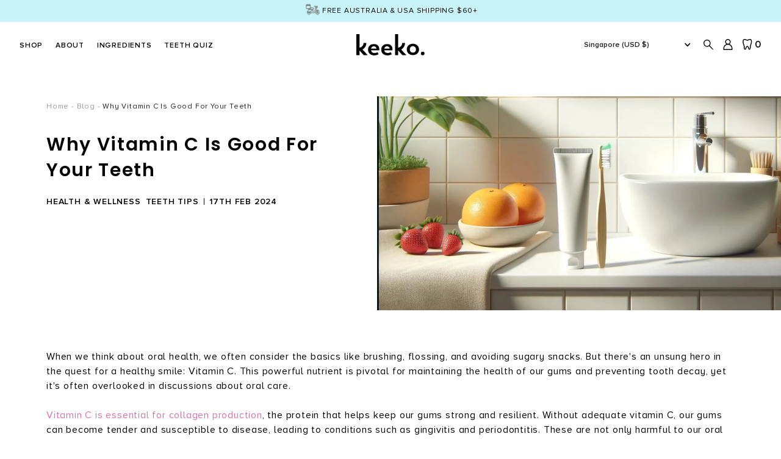

--- FILE ---
content_type: text/html; charset=utf-8
request_url: https://www.keekooralcare.com/en-sg/blogs/news/why-vitamin-c-is-good-for-your-teeth
body_size: 46570
content:

<!DOCTYPE HTML>
<!--[if IE 9]> <html cclass="is-ie9 js-unavailable supports-no-cookies" lang="en"> <![endif]-->
<!--[if (gt IE 9)|!(IE)]><!--><html class="js-unavailable supports-no-cookies" lang="en"> <!--<![endif]-->
  <head>
<!-- Google Tag Manager -->
<script>(function(w,d,s,l,i){w[l]=w[l]||[];w[l].push({'gtm.start':
new Date().getTime(),event:'gtm.js'});var f=d.getElementsByTagName(s)[0],
j=d.createElement(s),dl=l!='dataLayer'?'&l='+l:'';j.async=true;j.src=
'https://www.googletagmanager.com/gtm.js?id='+i+dl;f.parentNode.insertBefore(j,f);
})(window,document,'script','dataLayer','GTM-KHM33SD');</script>
<!-- End Google Tag Manager -->
<!--

  Copyright 2019 Process Creative

    Visit Us:
        Web - http://processcreative.com.au
  Instagram - http://instagram.com/process_creative
    Shopify - https://experts.shopify.com/process

-->
<meta charset="utf-8" />
<meta http-equiv="X-UA-Compatible" content="IE=edge" />
<meta name="viewport" content="width=device-width, initial-scale=1.0, maximum-scale=1.0, user-scalable=no" />
<link rel="canonical" href="https://www.keekooralcare.com/en-sg/blogs/news/why-vitamin-c-is-good-for-your-teeth" /><title>Why Vitamin C Is Good For Your Teeth | Keeko Oral Care</title><meta name="description" content="When we think about oral health, we often consider the basics like brushing, flossing, and avoiding sugary snacks. But there&#39;s an unsung hero in the quest for a healthy smile: Vitamin C. This powerful nutrient is pivotal for maintaining the health of our gums and preventing tooth decay, yet it&#39;s often overlooked in dis" /><meta property="og:site_name" content="Keeko">
<meta property="og:url" content="https://www.keekooralcare.com/en-sg/blogs/news/why-vitamin-c-is-good-for-your-teeth">
<meta property="og:title" content="Why Vitamin C Is Good For Your Teeth">
<meta property="og:type" content="article">
<meta property="og:description" content="When we think about oral health, we often consider the basics like brushing, flossing, and avoiding sugary snacks. But there's an unsung hero in the quest for a healthy smile: Vitamin C. This powerful nutrient is pivotal for maintaining the health of our gums and preventing tooth decay, yet it's often overlooked in discussions about oral care.Vitamin C is essential for collagen production, the protein that helps keep our gums strong and resilient. Without adequate vitamin C, our gums can become tender and susceptible to disease, leading to conditions such as gingivitis and periodontitis. These are not only harmful to our oral health but can also be gateways to systemic issues since oral health significantly impacts overall health.Additionally, Vitamin C is an antioxidant, combating the bacterial toxins in our mouth that contribute to plaque buildup and oral diseases. By neutralizing these harmful substances, vitamin C helps protect the gums and the bones that support our teeth. It's a natural defense against the wear and tear that our mouths endure daily.So, how can you ensure you're getting enough vitamin C to support your oral health? The good news is that it's plentiful in many fruits and vegetables. Oranges, kiwis, strawberries, bell peppers, and leafy greens are just a few of the many delicious and nutritious options. Including these in your diet can bolster your body's ability to maintain a healthy mouth.But it doesn't stop at diet. In the realm of oral care, Keeko offers innovative products that contain vitamin C, designed to support your gum health directly. Our unique antioxidant toothpaste is infused with with vitamin C rich Kakadu Plum, giving your gums a direct dose of this essential nutrient with every brush and rinse.Incorporating vitamin C into your oral care routine can have a transformative effect. With a diet rich in vitamin C and using products that contain it, you're taking a proactive step towards a brighter, healthier smile. It's a simple change that can make a big difference in your oral health and, ultimately, your overall wellbeing.Remember, a radiant smile isn't just about white teeth – it's also about healthy gums. And for that, vitamin C is your best friend. Keep smiling and stay healthy with a little help from this vital nutrient.
-
Elevate your oral care routine with Keeko. Our range includes natural toothpaste, SLS free toothpaste, fluoride free toothpaste, toothpaste with hydroxyapatite, eco friendly bamboo toothbrush alternatives &amp; eco friendly oral wellness tools that harness the power of natural non toxic dental ingredients for a whiter smile, fresher breath and healthier body. Shop Keeko"><meta property="og:image" content="http://www.keekooralcare.com/cdn/shop/articles/Vitamin_c_1024x1024.webp?v=1708701587">
<meta property="og:image:secure_url" content="https://www.keekooralcare.com/cdn/shop/articles/Vitamin_c_1024x1024.webp?v=1708701587">

<meta name="twitter:site" content="@keekooralcare">
<meta name="twitter:card" content="summary_large_image">
<meta name="twitter:title" content="Why Vitamin C Is Good For Your Teeth">
<meta name="twitter:description" content="When we think about oral health, we often consider the basics like brushing, flossing, and avoiding sugary snacks. But there's an unsung hero in the quest for a healthy smile: Vitamin C. This powerful nutrient is pivotal for maintaining the health of our gums and preventing tooth decay, yet it's often overlooked in discussions about oral care.Vitamin C is essential for collagen production, the protein that helps keep our gums strong and resilient. Without adequate vitamin C, our gums can become tender and susceptible to disease, leading to conditions such as gingivitis and periodontitis. These are not only harmful to our oral health but can also be gateways to systemic issues since oral health significantly impacts overall health.Additionally, Vitamin C is an antioxidant, combating the bacterial toxins in our mouth that contribute to plaque buildup and oral diseases. By neutralizing these harmful substances, vitamin C helps protect the gums and the bones that support our teeth. It's a natural defense against the wear and tear that our mouths endure daily.So, how can you ensure you're getting enough vitamin C to support your oral health? The good news is that it's plentiful in many fruits and vegetables. Oranges, kiwis, strawberries, bell peppers, and leafy greens are just a few of the many delicious and nutritious options. Including these in your diet can bolster your body's ability to maintain a healthy mouth.But it doesn't stop at diet. In the realm of oral care, Keeko offers innovative products that contain vitamin C, designed to support your gum health directly. Our unique antioxidant toothpaste is infused with with vitamin C rich Kakadu Plum, giving your gums a direct dose of this essential nutrient with every brush and rinse.Incorporating vitamin C into your oral care routine can have a transformative effect. With a diet rich in vitamin C and using products that contain it, you're taking a proactive step towards a brighter, healthier smile. It's a simple change that can make a big difference in your oral health and, ultimately, your overall wellbeing.Remember, a radiant smile isn't just about white teeth – it's also about healthy gums. And for that, vitamin C is your best friend. Keep smiling and stay healthy with a little help from this vital nutrient.
-
Elevate your oral care routine with Keeko. Our range includes natural toothpaste, SLS free toothpaste, fluoride free toothpaste, toothpaste with hydroxyapatite, eco friendly bamboo toothbrush alternatives &amp; eco friendly oral wellness tools that harness the power of natural non toxic dental ingredients for a whiter smile, fresher breath and healthier body. Shop Keeko">
<link rel="shortcut icon" href="//www.keekooralcare.com/cdn/shop/files/favicon_32x32.png?v=1613538015" type="image/png" />
<link type="text/css" href="//www.keekooralcare.com/cdn/shop/t/102/assets/vendors@layout.theme.css?v=36884745585787791891677721320" rel="stylesheet"><link type="text/css" href="//www.keekooralcare.com/cdn/shop/t/102/assets/layout.theme.css?v=170611808308910728781677721320" rel="stylesheet"><link type="text/css" href="//www.keekooralcare.com/cdn/shop/t/102/assets/layout.theme.styleLiquid.scss.css?v=125423647712478395671696263483" rel="stylesheet">
<style>
  :root {
  }
</style>
<script src="/services/javascripts/currencies.js" type="text/javascript"></script><script src="https://cdnjs.cloudflare.com/ajax/libs/jquery/3.3.1/jquery.min.js"></script><script async src="https://www.googletagmanager.com/gtag/js?id=AW-608746947"></script> 
<script> window.dataLayer = window.dataLayer || []; function gtag(){dataLayer.push(arguments);} gtag('js', new Date()); gtag('config', 'AW-608746947'); gtag('config', 'UA-71932757-1');</script><script type="text/javascript">
  /*  */
  document.documentElement.className = document.documentElement.className.replace('js-unavailable', 'js-available');


  /*  */
  window.Asset = "\/\/www.keekooralcare.com\/cdn\/shop\/t\/102\/assets\/layout.theme.js?v=53813407560128896311689979168";

  window.Cart = window.Cart || {};
  window.Cart.data = window.Cart.data || {"note":null,"attributes":{},"original_total_price":0,"total_price":0,"total_discount":0,"total_weight":0.0,"item_count":0,"items":[],"requires_shipping":false,"currency":"USD","items_subtotal_price":0,"cart_level_discount_applications":[],"checkout_charge_amount":0};

  window.Currency = window.Currency || {};
  window.Currency.currency = "AUD";
  window.Currency.format = "${{amount}}";
  window.Currency.convertedFormat = null;

  window.Customer =null;

  window.Language = window.Language || {};
  window.Language.strings = window.Language.strings || {};
</script>

<script type="text/javascript" data-language-strings>
  window.Language.strings = window.Language.strings || {};window.Language.strings["cart.layout.price"] = "Price :";window.Language.strings["cart.layout.remove"] = "remove";</script>

<script type="text/javascript" src="//www.keekooralcare.com/cdn/shop/t/102/assets/vendors@layout.theme.js?v=154281256013879011741677721320" defer="defer"></script><script type="text/javascript" src="//www.keekooralcare.com/cdn/shop/t/102/assets/layout.theme.js?v=53813407560128896311689979168" defer="defer"></script>
<!-- "snippets/SEOManager.liquid" was not rendered, the associated app was uninstalled --><style> #wlm-pwd-form { padding: 200px 0px 20px !important; } #wlm-pwd{ padding: 9px; width: 300px;}</style>
<script>window.performance && window.performance.mark && window.performance.mark('shopify.content_for_header.start');</script><meta name="google-site-verification" content="gGKV1jfQnOMyI7dLoiRUAxZFb7FShM-L8rUCyUUHPyA">
<meta name="google-site-verification" content="sLKbAbvzApUbSWvhx_z1EJK7rSAugAyiy_2aCMi9f0A">
<meta name="facebook-domain-verification" content="yg417q4lqkzfpz4vp5x15dyhjewliv">
<meta id="shopify-digital-wallet" name="shopify-digital-wallet" content="/9768782/digital_wallets/dialog">
<meta name="shopify-checkout-api-token" content="b195190042c53d086c54917699051ffa">
<meta id="in-context-paypal-metadata" data-shop-id="9768782" data-venmo-supported="false" data-environment="production" data-locale="en_US" data-paypal-v4="true" data-currency="USD">
<link rel="alternate" type="application/atom+xml" title="Feed" href="/en-sg/blogs/news.atom" />
<link rel="alternate" hreflang="x-default" href="https://www.keekooralcare.com/blogs/news/why-vitamin-c-is-good-for-your-teeth">
<link rel="alternate" hreflang="en" href="https://www.keekooralcare.com/blogs/news/why-vitamin-c-is-good-for-your-teeth">
<link rel="alternate" hreflang="en-CA" href="https://www.keekooralcare.com/en-ca/blogs/news/why-vitamin-c-is-good-for-your-teeth">
<link rel="alternate" hreflang="en-CN" href="https://www.keekooralcare.com/en-cn/blogs/news/why-vitamin-c-is-good-for-your-teeth">
<link rel="alternate" hreflang="en-HK" href="https://www.keekooralcare.com/en-hk/blogs/news/why-vitamin-c-is-good-for-your-teeth">
<link rel="alternate" hreflang="en-SG" href="https://www.keekooralcare.com/en-sg/blogs/news/why-vitamin-c-is-good-for-your-teeth">
<link rel="alternate" hreflang="en-DE" href="https://www.keekooralcare.com/en-de/blogs/news/why-vitamin-c-is-good-for-your-teeth">
<script async="async" src="/checkouts/internal/preloads.js?locale=en-SG"></script>
<link rel="preconnect" href="https://shop.app" crossorigin="anonymous">
<script async="async" src="https://shop.app/checkouts/internal/preloads.js?locale=en-SG&shop_id=9768782" crossorigin="anonymous"></script>
<script id="apple-pay-shop-capabilities" type="application/json">{"shopId":9768782,"countryCode":"AU","currencyCode":"USD","merchantCapabilities":["supports3DS"],"merchantId":"gid:\/\/shopify\/Shop\/9768782","merchantName":"Keeko","requiredBillingContactFields":["postalAddress","email"],"requiredShippingContactFields":["postalAddress","email"],"shippingType":"shipping","supportedNetworks":["visa","masterCard"],"total":{"type":"pending","label":"Keeko","amount":"1.00"},"shopifyPaymentsEnabled":true,"supportsSubscriptions":true}</script>
<script id="shopify-features" type="application/json">{"accessToken":"b195190042c53d086c54917699051ffa","betas":["rich-media-storefront-analytics"],"domain":"www.keekooralcare.com","predictiveSearch":true,"shopId":9768782,"locale":"en"}</script>
<script>var Shopify = Shopify || {};
Shopify.shop = "keeko.myshopify.com";
Shopify.locale = "en";
Shopify.currency = {"active":"USD","rate":"0.70353072"};
Shopify.country = "SG";
Shopify.theme = {"name":"Keeko 020323_6th November 2023 Theme ","id":132765843619,"schema_name":"Process Creative","schema_version":"3.0.0","theme_store_id":null,"role":"main"};
Shopify.theme.handle = "null";
Shopify.theme.style = {"id":null,"handle":null};
Shopify.cdnHost = "www.keekooralcare.com/cdn";
Shopify.routes = Shopify.routes || {};
Shopify.routes.root = "/en-sg/";</script>
<script type="module">!function(o){(o.Shopify=o.Shopify||{}).modules=!0}(window);</script>
<script>!function(o){function n(){var o=[];function n(){o.push(Array.prototype.slice.apply(arguments))}return n.q=o,n}var t=o.Shopify=o.Shopify||{};t.loadFeatures=n(),t.autoloadFeatures=n()}(window);</script>
<script>
  window.ShopifyPay = window.ShopifyPay || {};
  window.ShopifyPay.apiHost = "shop.app\/pay";
  window.ShopifyPay.redirectState = null;
</script>
<script id="shop-js-analytics" type="application/json">{"pageType":"article"}</script>
<script defer="defer" async type="module" src="//www.keekooralcare.com/cdn/shopifycloud/shop-js/modules/v2/client.init-shop-cart-sync_BT-GjEfc.en.esm.js"></script>
<script defer="defer" async type="module" src="//www.keekooralcare.com/cdn/shopifycloud/shop-js/modules/v2/chunk.common_D58fp_Oc.esm.js"></script>
<script defer="defer" async type="module" src="//www.keekooralcare.com/cdn/shopifycloud/shop-js/modules/v2/chunk.modal_xMitdFEc.esm.js"></script>
<script type="module">
  await import("//www.keekooralcare.com/cdn/shopifycloud/shop-js/modules/v2/client.init-shop-cart-sync_BT-GjEfc.en.esm.js");
await import("//www.keekooralcare.com/cdn/shopifycloud/shop-js/modules/v2/chunk.common_D58fp_Oc.esm.js");
await import("//www.keekooralcare.com/cdn/shopifycloud/shop-js/modules/v2/chunk.modal_xMitdFEc.esm.js");

  window.Shopify.SignInWithShop?.initShopCartSync?.({"fedCMEnabled":true,"windoidEnabled":true});

</script>
<script>
  window.Shopify = window.Shopify || {};
  if (!window.Shopify.featureAssets) window.Shopify.featureAssets = {};
  window.Shopify.featureAssets['shop-js'] = {"shop-cart-sync":["modules/v2/client.shop-cart-sync_DZOKe7Ll.en.esm.js","modules/v2/chunk.common_D58fp_Oc.esm.js","modules/v2/chunk.modal_xMitdFEc.esm.js"],"init-fed-cm":["modules/v2/client.init-fed-cm_B6oLuCjv.en.esm.js","modules/v2/chunk.common_D58fp_Oc.esm.js","modules/v2/chunk.modal_xMitdFEc.esm.js"],"shop-cash-offers":["modules/v2/client.shop-cash-offers_D2sdYoxE.en.esm.js","modules/v2/chunk.common_D58fp_Oc.esm.js","modules/v2/chunk.modal_xMitdFEc.esm.js"],"shop-login-button":["modules/v2/client.shop-login-button_QeVjl5Y3.en.esm.js","modules/v2/chunk.common_D58fp_Oc.esm.js","modules/v2/chunk.modal_xMitdFEc.esm.js"],"pay-button":["modules/v2/client.pay-button_DXTOsIq6.en.esm.js","modules/v2/chunk.common_D58fp_Oc.esm.js","modules/v2/chunk.modal_xMitdFEc.esm.js"],"shop-button":["modules/v2/client.shop-button_DQZHx9pm.en.esm.js","modules/v2/chunk.common_D58fp_Oc.esm.js","modules/v2/chunk.modal_xMitdFEc.esm.js"],"avatar":["modules/v2/client.avatar_BTnouDA3.en.esm.js"],"init-windoid":["modules/v2/client.init-windoid_CR1B-cfM.en.esm.js","modules/v2/chunk.common_D58fp_Oc.esm.js","modules/v2/chunk.modal_xMitdFEc.esm.js"],"init-shop-for-new-customer-accounts":["modules/v2/client.init-shop-for-new-customer-accounts_C_vY_xzh.en.esm.js","modules/v2/client.shop-login-button_QeVjl5Y3.en.esm.js","modules/v2/chunk.common_D58fp_Oc.esm.js","modules/v2/chunk.modal_xMitdFEc.esm.js"],"init-shop-email-lookup-coordinator":["modules/v2/client.init-shop-email-lookup-coordinator_BI7n9ZSv.en.esm.js","modules/v2/chunk.common_D58fp_Oc.esm.js","modules/v2/chunk.modal_xMitdFEc.esm.js"],"init-shop-cart-sync":["modules/v2/client.init-shop-cart-sync_BT-GjEfc.en.esm.js","modules/v2/chunk.common_D58fp_Oc.esm.js","modules/v2/chunk.modal_xMitdFEc.esm.js"],"shop-toast-manager":["modules/v2/client.shop-toast-manager_DiYdP3xc.en.esm.js","modules/v2/chunk.common_D58fp_Oc.esm.js","modules/v2/chunk.modal_xMitdFEc.esm.js"],"init-customer-accounts":["modules/v2/client.init-customer-accounts_D9ZNqS-Q.en.esm.js","modules/v2/client.shop-login-button_QeVjl5Y3.en.esm.js","modules/v2/chunk.common_D58fp_Oc.esm.js","modules/v2/chunk.modal_xMitdFEc.esm.js"],"init-customer-accounts-sign-up":["modules/v2/client.init-customer-accounts-sign-up_iGw4briv.en.esm.js","modules/v2/client.shop-login-button_QeVjl5Y3.en.esm.js","modules/v2/chunk.common_D58fp_Oc.esm.js","modules/v2/chunk.modal_xMitdFEc.esm.js"],"shop-follow-button":["modules/v2/client.shop-follow-button_CqMgW2wH.en.esm.js","modules/v2/chunk.common_D58fp_Oc.esm.js","modules/v2/chunk.modal_xMitdFEc.esm.js"],"checkout-modal":["modules/v2/client.checkout-modal_xHeaAweL.en.esm.js","modules/v2/chunk.common_D58fp_Oc.esm.js","modules/v2/chunk.modal_xMitdFEc.esm.js"],"shop-login":["modules/v2/client.shop-login_D91U-Q7h.en.esm.js","modules/v2/chunk.common_D58fp_Oc.esm.js","modules/v2/chunk.modal_xMitdFEc.esm.js"],"lead-capture":["modules/v2/client.lead-capture_BJmE1dJe.en.esm.js","modules/v2/chunk.common_D58fp_Oc.esm.js","modules/v2/chunk.modal_xMitdFEc.esm.js"],"payment-terms":["modules/v2/client.payment-terms_Ci9AEqFq.en.esm.js","modules/v2/chunk.common_D58fp_Oc.esm.js","modules/v2/chunk.modal_xMitdFEc.esm.js"]};
</script>
<script>(function() {
  var isLoaded = false;
  function asyncLoad() {
    if (isLoaded) return;
    isLoaded = true;
    var urls = ["https:\/\/js.smile.io\/v1\/smile-shopify.js?shop=keeko.myshopify.com","https:\/\/shopify-widget.route.com\/shopify.widget.js?shop=keeko.myshopify.com","https:\/\/cdn-app.sealsubscriptions.com\/shopify\/public\/js\/sealsubscriptions.js?shop=keeko.myshopify.com","\/\/cdn.shopify.com\/proxy\/671c45b05a3c1a7c006efbaa100fbd9afcb809985b6732e516ec91f42972d9bc\/d1639lhkj5l89m.cloudfront.net\/js\/storefront\/uppromote.js?shop=keeko.myshopify.com\u0026sp-cache-control=cHVibGljLCBtYXgtYWdlPTkwMA","https:\/\/app.octaneai.com\/96t0ecodnzluia87\/shopify.js?x=THykstsiDsJ3ZwOR\u0026shop=keeko.myshopify.com"];
    for (var i = 0; i < urls.length; i++) {
      var s = document.createElement('script');
      s.type = 'text/javascript';
      s.async = true;
      s.src = urls[i];
      var x = document.getElementsByTagName('script')[0];
      x.parentNode.insertBefore(s, x);
    }
  };
  if(window.attachEvent) {
    window.attachEvent('onload', asyncLoad);
  } else {
    window.addEventListener('load', asyncLoad, false);
  }
})();</script>
<script id="__st">var __st={"a":9768782,"offset":39600,"reqid":"64b3e92c-a1ba-4ccd-95d4-5c45369fe0f1-1769212276","pageurl":"www.keekooralcare.com\/en-sg\/blogs\/news\/why-vitamin-c-is-good-for-your-teeth","s":"articles-561036984483","u":"54a78faf9134","p":"article","rtyp":"article","rid":561036984483};</script>
<script>window.ShopifyPaypalV4VisibilityTracking = true;</script>
<script id="captcha-bootstrap">!function(){'use strict';const t='contact',e='account',n='new_comment',o=[[t,t],['blogs',n],['comments',n],[t,'customer']],c=[[e,'customer_login'],[e,'guest_login'],[e,'recover_customer_password'],[e,'create_customer']],r=t=>t.map((([t,e])=>`form[action*='/${t}']:not([data-nocaptcha='true']) input[name='form_type'][value='${e}']`)).join(','),a=t=>()=>t?[...document.querySelectorAll(t)].map((t=>t.form)):[];function s(){const t=[...o],e=r(t);return a(e)}const i='password',u='form_key',d=['recaptcha-v3-token','g-recaptcha-response','h-captcha-response',i],f=()=>{try{return window.sessionStorage}catch{return}},m='__shopify_v',_=t=>t.elements[u];function p(t,e,n=!1){try{const o=window.sessionStorage,c=JSON.parse(o.getItem(e)),{data:r}=function(t){const{data:e,action:n}=t;return t[m]||n?{data:e,action:n}:{data:t,action:n}}(c);for(const[e,n]of Object.entries(r))t.elements[e]&&(t.elements[e].value=n);n&&o.removeItem(e)}catch(o){console.error('form repopulation failed',{error:o})}}const l='form_type',E='cptcha';function T(t){t.dataset[E]=!0}const w=window,h=w.document,L='Shopify',v='ce_forms',y='captcha';let A=!1;((t,e)=>{const n=(g='f06e6c50-85a8-45c8-87d0-21a2b65856fe',I='https://cdn.shopify.com/shopifycloud/storefront-forms-hcaptcha/ce_storefront_forms_captcha_hcaptcha.v1.5.2.iife.js',D={infoText:'Protected by hCaptcha',privacyText:'Privacy',termsText:'Terms'},(t,e,n)=>{const o=w[L][v],c=o.bindForm;if(c)return c(t,g,e,D).then(n);var r;o.q.push([[t,g,e,D],n]),r=I,A||(h.body.append(Object.assign(h.createElement('script'),{id:'captcha-provider',async:!0,src:r})),A=!0)});var g,I,D;w[L]=w[L]||{},w[L][v]=w[L][v]||{},w[L][v].q=[],w[L][y]=w[L][y]||{},w[L][y].protect=function(t,e){n(t,void 0,e),T(t)},Object.freeze(w[L][y]),function(t,e,n,w,h,L){const[v,y,A,g]=function(t,e,n){const i=e?o:[],u=t?c:[],d=[...i,...u],f=r(d),m=r(i),_=r(d.filter((([t,e])=>n.includes(e))));return[a(f),a(m),a(_),s()]}(w,h,L),I=t=>{const e=t.target;return e instanceof HTMLFormElement?e:e&&e.form},D=t=>v().includes(t);t.addEventListener('submit',(t=>{const e=I(t);if(!e)return;const n=D(e)&&!e.dataset.hcaptchaBound&&!e.dataset.recaptchaBound,o=_(e),c=g().includes(e)&&(!o||!o.value);(n||c)&&t.preventDefault(),c&&!n&&(function(t){try{if(!f())return;!function(t){const e=f();if(!e)return;const n=_(t);if(!n)return;const o=n.value;o&&e.removeItem(o)}(t);const e=Array.from(Array(32),(()=>Math.random().toString(36)[2])).join('');!function(t,e){_(t)||t.append(Object.assign(document.createElement('input'),{type:'hidden',name:u})),t.elements[u].value=e}(t,e),function(t,e){const n=f();if(!n)return;const o=[...t.querySelectorAll(`input[type='${i}']`)].map((({name:t})=>t)),c=[...d,...o],r={};for(const[a,s]of new FormData(t).entries())c.includes(a)||(r[a]=s);n.setItem(e,JSON.stringify({[m]:1,action:t.action,data:r}))}(t,e)}catch(e){console.error('failed to persist form',e)}}(e),e.submit())}));const S=(t,e)=>{t&&!t.dataset[E]&&(n(t,e.some((e=>e===t))),T(t))};for(const o of['focusin','change'])t.addEventListener(o,(t=>{const e=I(t);D(e)&&S(e,y())}));const B=e.get('form_key'),M=e.get(l),P=B&&M;t.addEventListener('DOMContentLoaded',(()=>{const t=y();if(P)for(const e of t)e.elements[l].value===M&&p(e,B);[...new Set([...A(),...v().filter((t=>'true'===t.dataset.shopifyCaptcha))])].forEach((e=>S(e,t)))}))}(h,new URLSearchParams(w.location.search),n,t,e,['guest_login'])})(!0,!0)}();</script>
<script integrity="sha256-4kQ18oKyAcykRKYeNunJcIwy7WH5gtpwJnB7kiuLZ1E=" data-source-attribution="shopify.loadfeatures" defer="defer" src="//www.keekooralcare.com/cdn/shopifycloud/storefront/assets/storefront/load_feature-a0a9edcb.js" crossorigin="anonymous"></script>
<script crossorigin="anonymous" defer="defer" src="//www.keekooralcare.com/cdn/shopifycloud/storefront/assets/shopify_pay/storefront-65b4c6d7.js?v=20250812"></script>
<script data-source-attribution="shopify.dynamic_checkout.dynamic.init">var Shopify=Shopify||{};Shopify.PaymentButton=Shopify.PaymentButton||{isStorefrontPortableWallets:!0,init:function(){window.Shopify.PaymentButton.init=function(){};var t=document.createElement("script");t.src="https://www.keekooralcare.com/cdn/shopifycloud/portable-wallets/latest/portable-wallets.en.js",t.type="module",document.head.appendChild(t)}};
</script>
<script data-source-attribution="shopify.dynamic_checkout.buyer_consent">
  function portableWalletsHideBuyerConsent(e){var t=document.getElementById("shopify-buyer-consent"),n=document.getElementById("shopify-subscription-policy-button");t&&n&&(t.classList.add("hidden"),t.setAttribute("aria-hidden","true"),n.removeEventListener("click",e))}function portableWalletsShowBuyerConsent(e){var t=document.getElementById("shopify-buyer-consent"),n=document.getElementById("shopify-subscription-policy-button");t&&n&&(t.classList.remove("hidden"),t.removeAttribute("aria-hidden"),n.addEventListener("click",e))}window.Shopify?.PaymentButton&&(window.Shopify.PaymentButton.hideBuyerConsent=portableWalletsHideBuyerConsent,window.Shopify.PaymentButton.showBuyerConsent=portableWalletsShowBuyerConsent);
</script>
<script data-source-attribution="shopify.dynamic_checkout.cart.bootstrap">document.addEventListener("DOMContentLoaded",(function(){function t(){return document.querySelector("shopify-accelerated-checkout-cart, shopify-accelerated-checkout")}if(t())Shopify.PaymentButton.init();else{new MutationObserver((function(e,n){t()&&(Shopify.PaymentButton.init(),n.disconnect())})).observe(document.body,{childList:!0,subtree:!0})}}));
</script>
<script id='scb4127' type='text/javascript' async='' src='https://www.keekooralcare.com/cdn/shopifycloud/privacy-banner/storefront-banner.js'></script><link id="shopify-accelerated-checkout-styles" rel="stylesheet" media="screen" href="https://www.keekooralcare.com/cdn/shopifycloud/portable-wallets/latest/accelerated-checkout-backwards-compat.css" crossorigin="anonymous">
<style id="shopify-accelerated-checkout-cart">
        #shopify-buyer-consent {
  margin-top: 1em;
  display: inline-block;
  width: 100%;
}

#shopify-buyer-consent.hidden {
  display: none;
}

#shopify-subscription-policy-button {
  background: none;
  border: none;
  padding: 0;
  text-decoration: underline;
  font-size: inherit;
  cursor: pointer;
}

#shopify-subscription-policy-button::before {
  box-shadow: none;
}

      </style>

<script>window.performance && window.performance.mark && window.performance.mark('shopify.content_for_header.end');</script>
    <script src="//www.keekooralcare.com/cdn/shop/t/102/assets/owl.carousel.min.js?v=97891440811553454251677721320" type="text/javascript"></script>
    <script src="//www.keekooralcare.com/cdn/shop/t/102/assets/custom-1.js?v=183113937244452856001678270941" type="text/javascript"></script>
    <link href="//www.keekooralcare.com/cdn/shop/t/102/assets/owl.carousel.min.css?v=70516089817612781961677721320" rel="stylesheet" type="text/css" media="all" />
    <link href="//www.keekooralcare.com/cdn/shop/t/102/assets/jstyles.css?v=27365718407259186311677721320" rel="stylesheet" type="text/css" media="all" />
    <link href="//www.keekooralcare.com/cdn/shop/t/102/assets/update.css?v=140973601113624995781679388377" rel="stylesheet" type="text/css" media="all" />


<!-- BEGIN app block: shopify://apps/okendo/blocks/theme-settings/bb689e69-ea70-4661-8fb7-ad24a2e23c29 --><!-- BEGIN app snippet: header-metafields -->










    <style data-oke-reviews-version="0.82.1" type="text/css" data-href="https://d3hw6dc1ow8pp2.cloudfront.net/reviews-widget-plus/css/okendo-reviews-styles.9d163ae1.css"></style><style data-oke-reviews-version="0.82.1" type="text/css" data-href="https://d3hw6dc1ow8pp2.cloudfront.net/reviews-widget-plus/css/modules/okendo-star-rating.4cb378a8.css"></style><style data-oke-reviews-version="0.82.1" type="text/css" data-href="https://d3hw6dc1ow8pp2.cloudfront.net/reviews-widget-plus/css/modules/okendo-reviews-keywords.0942444f.css"></style><style data-oke-reviews-version="0.82.1" type="text/css" data-href="https://d3hw6dc1ow8pp2.cloudfront.net/reviews-widget-plus/css/modules/okendo-reviews-summary.a0c9d7d6.css"></style><style type="text/css">.okeReviews[data-oke-container],div.okeReviews{font-size:14px;font-size:var(--oke-text-regular);font-weight:400;font-family:var(--oke-text-fontFamily);line-height:1.6}.okeReviews[data-oke-container] *,.okeReviews[data-oke-container] :after,.okeReviews[data-oke-container] :before,div.okeReviews *,div.okeReviews :after,div.okeReviews :before{box-sizing:border-box}.okeReviews[data-oke-container] h1,.okeReviews[data-oke-container] h2,.okeReviews[data-oke-container] h3,.okeReviews[data-oke-container] h4,.okeReviews[data-oke-container] h5,.okeReviews[data-oke-container] h6,div.okeReviews h1,div.okeReviews h2,div.okeReviews h3,div.okeReviews h4,div.okeReviews h5,div.okeReviews h6{font-size:1em;font-weight:400;line-height:1.4;margin:0}.okeReviews[data-oke-container] ul,div.okeReviews ul{padding:0;margin:0}.okeReviews[data-oke-container] li,div.okeReviews li{list-style-type:none;padding:0}.okeReviews[data-oke-container] p,div.okeReviews p{line-height:1.8;margin:0 0 4px}.okeReviews[data-oke-container] p:last-child,div.okeReviews p:last-child{margin-bottom:0}.okeReviews[data-oke-container] a,div.okeReviews a{text-decoration:none;color:inherit}.okeReviews[data-oke-container] button,div.okeReviews button{border-radius:0;border:0;box-shadow:none;margin:0;width:auto;min-width:auto;padding:0;background-color:transparent;min-height:auto}.okeReviews[data-oke-container] button,.okeReviews[data-oke-container] input,.okeReviews[data-oke-container] select,.okeReviews[data-oke-container] textarea,div.okeReviews button,div.okeReviews input,div.okeReviews select,div.okeReviews textarea{font-family:inherit;font-size:1em}.okeReviews[data-oke-container] label,.okeReviews[data-oke-container] select,div.okeReviews label,div.okeReviews select{display:inline}.okeReviews[data-oke-container] select,div.okeReviews select{width:auto}.okeReviews[data-oke-container] article,.okeReviews[data-oke-container] aside,div.okeReviews article,div.okeReviews aside{margin:0}.okeReviews[data-oke-container] table,div.okeReviews table{background:transparent;border:0;border-collapse:collapse;border-spacing:0;font-family:inherit;font-size:1em;table-layout:auto}.okeReviews[data-oke-container] table td,.okeReviews[data-oke-container] table th,.okeReviews[data-oke-container] table tr,div.okeReviews table td,div.okeReviews table th,div.okeReviews table tr{border:0;font-family:inherit;font-size:1em}.okeReviews[data-oke-container] table td,.okeReviews[data-oke-container] table th,div.okeReviews table td,div.okeReviews table th{background:transparent;font-weight:400;letter-spacing:normal;padding:0;text-align:left;text-transform:none;vertical-align:middle}.okeReviews[data-oke-container] table tr:hover td,.okeReviews[data-oke-container] table tr:hover th,div.okeReviews table tr:hover td,div.okeReviews table tr:hover th{background:transparent}.okeReviews[data-oke-container] fieldset,div.okeReviews fieldset{border:0;padding:0;margin:0;min-width:0}.okeReviews[data-oke-container] img,.okeReviews[data-oke-container] svg,div.okeReviews img,div.okeReviews svg{max-width:none}.okeReviews[data-oke-container] div:empty,div.okeReviews div:empty{display:block}.okeReviews[data-oke-container] .oke-icon:before,div.okeReviews .oke-icon:before{font-family:oke-widget-icons!important;font-style:normal;font-weight:400;font-variant:normal;text-transform:none;line-height:1;-webkit-font-smoothing:antialiased;-moz-osx-font-smoothing:grayscale;color:inherit}.okeReviews[data-oke-container] .oke-icon--select-arrow:before,div.okeReviews .oke-icon--select-arrow:before{content:""}.okeReviews[data-oke-container] .oke-icon--loading:before,div.okeReviews .oke-icon--loading:before{content:""}.okeReviews[data-oke-container] .oke-icon--pencil:before,div.okeReviews .oke-icon--pencil:before{content:""}.okeReviews[data-oke-container] .oke-icon--filter:before,div.okeReviews .oke-icon--filter:before{content:""}.okeReviews[data-oke-container] .oke-icon--play:before,div.okeReviews .oke-icon--play:before{content:""}.okeReviews[data-oke-container] .oke-icon--tick-circle:before,div.okeReviews .oke-icon--tick-circle:before{content:""}.okeReviews[data-oke-container] .oke-icon--chevron-left:before,div.okeReviews .oke-icon--chevron-left:before{content:""}.okeReviews[data-oke-container] .oke-icon--chevron-right:before,div.okeReviews .oke-icon--chevron-right:before{content:""}.okeReviews[data-oke-container] .oke-icon--thumbs-down:before,div.okeReviews .oke-icon--thumbs-down:before{content:""}.okeReviews[data-oke-container] .oke-icon--thumbs-up:before,div.okeReviews .oke-icon--thumbs-up:before{content:""}.okeReviews[data-oke-container] .oke-icon--close:before,div.okeReviews .oke-icon--close:before{content:""}.okeReviews[data-oke-container] .oke-icon--chevron-up:before,div.okeReviews .oke-icon--chevron-up:before{content:""}.okeReviews[data-oke-container] .oke-icon--chevron-down:before,div.okeReviews .oke-icon--chevron-down:before{content:""}.okeReviews[data-oke-container] .oke-icon--star:before,div.okeReviews .oke-icon--star:before{content:""}.okeReviews[data-oke-container] .oke-icon--magnifying-glass:before,div.okeReviews .oke-icon--magnifying-glass:before{content:""}@font-face{font-family:oke-widget-icons;src:url(https://d3hw6dc1ow8pp2.cloudfront.net/reviews-widget-plus/fonts/oke-widget-icons.ttf) format("truetype"),url(https://d3hw6dc1ow8pp2.cloudfront.net/reviews-widget-plus/fonts/oke-widget-icons.woff) format("woff"),url(https://d3hw6dc1ow8pp2.cloudfront.net/reviews-widget-plus/img/oke-widget-icons.bc0d6b0a.svg) format("svg");font-weight:400;font-style:normal;font-display:block}.okeReviews[data-oke-container] .oke-button,div.okeReviews .oke-button{display:inline-block;border-style:solid;border-color:var(--oke-button-borderColor);border-width:var(--oke-button-borderWidth);background-color:var(--oke-button-backgroundColor);line-height:1;padding:12px 24px;margin:0;border-radius:var(--oke-button-borderRadius);color:var(--oke-button-textColor);text-align:center;position:relative;font-weight:var(--oke-button-fontWeight);font-size:var(--oke-button-fontSize);font-family:var(--oke-button-fontFamily);outline:0}.okeReviews[data-oke-container] .oke-button-text,.okeReviews[data-oke-container] .oke-button .oke-icon,div.okeReviews .oke-button-text,div.okeReviews .oke-button .oke-icon{line-height:1}.okeReviews[data-oke-container] .oke-button.oke-is-loading,div.okeReviews .oke-button.oke-is-loading{position:relative}.okeReviews[data-oke-container] .oke-button.oke-is-loading:before,div.okeReviews .oke-button.oke-is-loading:before{font-family:oke-widget-icons!important;font-style:normal;font-weight:400;font-variant:normal;text-transform:none;line-height:1;-webkit-font-smoothing:antialiased;-moz-osx-font-smoothing:grayscale;content:"";color:undefined;font-size:12px;display:inline-block;animation:oke-spin 1s linear infinite;position:absolute;width:12px;height:12px;top:0;left:0;bottom:0;right:0;margin:auto}.okeReviews[data-oke-container] .oke-button.oke-is-loading>*,div.okeReviews .oke-button.oke-is-loading>*{opacity:0}.okeReviews[data-oke-container] .oke-button.oke-is-active,div.okeReviews .oke-button.oke-is-active{background-color:var(--oke-button-backgroundColorActive);color:var(--oke-button-textColorActive);border-color:var(--oke-button-borderColorActive)}.okeReviews[data-oke-container] .oke-button:not(.oke-is-loading),div.okeReviews .oke-button:not(.oke-is-loading){cursor:pointer}.okeReviews[data-oke-container] .oke-button:not(.oke-is-loading):not(.oke-is-active):hover,div.okeReviews .oke-button:not(.oke-is-loading):not(.oke-is-active):hover{background-color:var(--oke-button-backgroundColorHover);color:var(--oke-button-textColorHover);border-color:var(--oke-button-borderColorHover);box-shadow:0 0 0 2px var(--oke-button-backgroundColorHover)}.okeReviews[data-oke-container] .oke-button:not(.oke-is-loading):not(.oke-is-active):active,.okeReviews[data-oke-container] .oke-button:not(.oke-is-loading):not(.oke-is-active):hover:active,div.okeReviews .oke-button:not(.oke-is-loading):not(.oke-is-active):active,div.okeReviews .oke-button:not(.oke-is-loading):not(.oke-is-active):hover:active{background-color:var(--oke-button-backgroundColorActive);color:var(--oke-button-textColorActive);border-color:var(--oke-button-borderColorActive)}.okeReviews[data-oke-container] .oke-title,div.okeReviews .oke-title{font-weight:var(--oke-title-fontWeight);font-size:var(--oke-title-fontSize);font-family:var(--oke-title-fontFamily)}.okeReviews[data-oke-container] .oke-bodyText,div.okeReviews .oke-bodyText{font-weight:var(--oke-bodyText-fontWeight);font-size:var(--oke-bodyText-fontSize);font-family:var(--oke-bodyText-fontFamily)}.okeReviews[data-oke-container] .oke-linkButton,div.okeReviews .oke-linkButton{cursor:pointer;font-weight:700;pointer-events:auto;text-decoration:underline}.okeReviews[data-oke-container] .oke-linkButton:hover,div.okeReviews .oke-linkButton:hover{text-decoration:none}.okeReviews[data-oke-container] .oke-readMore,div.okeReviews .oke-readMore{cursor:pointer;color:inherit;text-decoration:underline}.okeReviews[data-oke-container] .oke-select,div.okeReviews .oke-select{cursor:pointer;background-repeat:no-repeat;background-position-x:100%;background-position-y:50%;border:none;padding:0 24px 0 12px;-moz-appearance:none;appearance:none;color:inherit;-webkit-appearance:none;background-color:transparent;background-image:url("data:image/svg+xml;charset=utf-8,%3Csvg fill='currentColor' xmlns='http://www.w3.org/2000/svg' viewBox='0 0 24 24'%3E%3Cpath d='M7 10l5 5 5-5z'/%3E%3Cpath d='M0 0h24v24H0z' fill='none'/%3E%3C/svg%3E");outline-offset:4px}.okeReviews[data-oke-container] .oke-select:disabled,div.okeReviews .oke-select:disabled{background-color:transparent;background-image:url("data:image/svg+xml;charset=utf-8,%3Csvg fill='%239a9db1' xmlns='http://www.w3.org/2000/svg' viewBox='0 0 24 24'%3E%3Cpath d='M7 10l5 5 5-5z'/%3E%3Cpath d='M0 0h24v24H0z' fill='none'/%3E%3C/svg%3E")}.okeReviews[data-oke-container] .oke-loader,div.okeReviews .oke-loader{position:relative}.okeReviews[data-oke-container] .oke-loader:before,div.okeReviews .oke-loader:before{font-family:oke-widget-icons!important;font-style:normal;font-weight:400;font-variant:normal;text-transform:none;line-height:1;-webkit-font-smoothing:antialiased;-moz-osx-font-smoothing:grayscale;content:"";color:var(--oke-text-secondaryColor);font-size:12px;display:inline-block;animation:oke-spin 1s linear infinite;position:absolute;width:12px;height:12px;top:0;left:0;bottom:0;right:0;margin:auto}.okeReviews[data-oke-container] .oke-a11yText,div.okeReviews .oke-a11yText{border:0;clip:rect(0 0 0 0);height:1px;margin:-1px;overflow:hidden;padding:0;position:absolute;width:1px}.okeReviews[data-oke-container] .oke-hidden,div.okeReviews .oke-hidden{display:none}.okeReviews[data-oke-container] .oke-modal,div.okeReviews .oke-modal{bottom:0;left:0;overflow:auto;position:fixed;right:0;top:0;z-index:2147483647;max-height:100%;background-color:rgba(0,0,0,.5);padding:40px 0 32px}@media only screen and (min-width:1024px){.okeReviews[data-oke-container] .oke-modal,div.okeReviews .oke-modal{display:flex;align-items:center;padding:48px 0}}.okeReviews[data-oke-container] .oke-modal ::-moz-selection,div.okeReviews .oke-modal ::-moz-selection{background-color:rgba(39,45,69,.2)}.okeReviews[data-oke-container] .oke-modal ::selection,div.okeReviews .oke-modal ::selection{background-color:rgba(39,45,69,.2)}.okeReviews[data-oke-container] .oke-modal,.okeReviews[data-oke-container] .oke-modal p,div.okeReviews .oke-modal,div.okeReviews .oke-modal p{color:#272d45}.okeReviews[data-oke-container] .oke-modal-content,div.okeReviews .oke-modal-content{background-color:#fff;margin:auto;position:relative;will-change:transform,opacity;width:calc(100% - 64px)}@media only screen and (min-width:1024px){.okeReviews[data-oke-container] .oke-modal-content,div.okeReviews .oke-modal-content{max-width:1000px}}.okeReviews[data-oke-container] .oke-modal-close,div.okeReviews .oke-modal-close{cursor:pointer;position:absolute;width:32px;height:32px;top:-32px;padding:4px;right:-4px;line-height:1}.okeReviews[data-oke-container] .oke-modal-close:before,div.okeReviews .oke-modal-close:before{font-family:oke-widget-icons!important;font-style:normal;font-weight:400;font-variant:normal;text-transform:none;line-height:1;-webkit-font-smoothing:antialiased;-moz-osx-font-smoothing:grayscale;content:"";color:#fff;font-size:24px;display:inline-block;width:24px;height:24px}.okeReviews[data-oke-container] .oke-modal-overlay,div.okeReviews .oke-modal-overlay{background-color:rgba(43,46,56,.9)}@media only screen and (min-width:1024px){.okeReviews[data-oke-container] .oke-modal--large .oke-modal-content,div.okeReviews .oke-modal--large .oke-modal-content{max-width:1200px}}.okeReviews[data-oke-container] .oke-modal .oke-helpful,.okeReviews[data-oke-container] .oke-modal .oke-helpful-vote-button,.okeReviews[data-oke-container] .oke-modal .oke-reviewContent-date,div.okeReviews .oke-modal .oke-helpful,div.okeReviews .oke-modal .oke-helpful-vote-button,div.okeReviews .oke-modal .oke-reviewContent-date{color:#676986}.oke-modal .okeReviews[data-oke-container].oke-w,.oke-modal div.okeReviews.oke-w{color:#272d45}.okeReviews[data-oke-container] .oke-tag,div.okeReviews .oke-tag{align-items:center;color:#272d45;display:flex;font-size:var(--oke-text-small);font-weight:600;text-align:left;position:relative;z-index:2;background-color:#f4f4f6;padding:4px 6px;border:none;border-radius:4px;gap:6px;line-height:1}.okeReviews[data-oke-container] .oke-tag svg,div.okeReviews .oke-tag svg{fill:currentColor;height:1rem}.okeReviews[data-oke-container] .hooper,div.okeReviews .hooper{height:auto}.okeReviews--left{text-align:left}.okeReviews--right{text-align:right}.okeReviews--center{text-align:center}.okeReviews :not([tabindex="-1"]):focus-visible{outline:5px auto highlight;outline:5px auto -webkit-focus-ring-color}.is-oke-modalOpen{overflow:hidden!important}img.oke-is-error{background-color:var(--oke-shadingColor);background-size:cover;background-position:50% 50%;box-shadow:inset 0 0 0 1px var(--oke-border-color)}@keyframes oke-spin{0%{transform:rotate(0deg)}to{transform:rotate(1turn)}}@keyframes oke-fade-in{0%{opacity:0}to{opacity:1}}
.oke-stars{line-height:1;position:relative;display:inline-block}.oke-stars-background svg{overflow:visible}.oke-stars-foreground{overflow:hidden;position:absolute;top:0;left:0}.oke-sr{display:inline-block;padding-top:var(--oke-starRating-spaceAbove);padding-bottom:var(--oke-starRating-spaceBelow)}.oke-sr .oke-is-clickable{cursor:pointer}.oke-sr--hidden{display:none}.oke-sr-count,.oke-sr-rating,.oke-sr-stars{display:inline-block;vertical-align:middle}.oke-sr-stars{line-height:1;margin-right:8px}.oke-sr-rating{display:none}.oke-sr-count--brackets:before{content:"("}.oke-sr-count--brackets:after{content:")"}
.oke-rk{display:block}.okeReviews[data-oke-container] .oke-reviewsKeywords-heading,div.okeReviews .oke-reviewsKeywords-heading{font-weight:700;margin-bottom:8px}.okeReviews[data-oke-container] .oke-reviewsKeywords-heading-skeleton,div.okeReviews .oke-reviewsKeywords-heading-skeleton{height:calc(var(--oke-button-fontSize) + 4px);width:150px}.okeReviews[data-oke-container] .oke-reviewsKeywords-list,div.okeReviews .oke-reviewsKeywords-list{display:inline-flex;align-items:center;flex-wrap:wrap;gap:4px}.okeReviews[data-oke-container] .oke-reviewsKeywords-list-category,div.okeReviews .oke-reviewsKeywords-list-category{background-color:var(--oke-filter-backgroundColor);color:var(--oke-filter-textColor);border:1px solid var(--oke-filter-borderColor);border-radius:var(--oke-filter-borderRadius);padding:6px 16px;transition:background-color .1s ease-out,border-color .1s ease-out;white-space:nowrap}.okeReviews[data-oke-container] .oke-reviewsKeywords-list-category.oke-is-clickable,div.okeReviews .oke-reviewsKeywords-list-category.oke-is-clickable{cursor:pointer}.okeReviews[data-oke-container] .oke-reviewsKeywords-list-category.oke-is-active,div.okeReviews .oke-reviewsKeywords-list-category.oke-is-active{background-color:var(--oke-filter-backgroundColorActive);color:var(--oke-filter-textColorActive);border-color:var(--oke-filter-borderColorActive)}.okeReviews[data-oke-container] .oke-reviewsKeywords .oke-translateButton,div.okeReviews .oke-reviewsKeywords .oke-translateButton{margin-top:12px}
.oke-rs{display:block}.oke-rs .oke-reviewsSummary.oke-is-preRender .oke-reviewsSummary-summary{-webkit-mask:linear-gradient(180deg,#000 0,#000 40%,transparent 95%,transparent 0) 100% 50%/100% 100% repeat-x;mask:linear-gradient(180deg,#000 0,#000 40%,transparent 95%,transparent 0) 100% 50%/100% 100% repeat-x;max-height:150px}.okeReviews[data-oke-container] .oke-reviewsSummary .oke-tooltip,div.okeReviews .oke-reviewsSummary .oke-tooltip{display:inline-block;font-weight:400}.okeReviews[data-oke-container] .oke-reviewsSummary .oke-tooltip-trigger,div.okeReviews .oke-reviewsSummary .oke-tooltip-trigger{height:15px;width:15px;overflow:hidden;transform:translateY(-10%)}.okeReviews[data-oke-container] .oke-reviewsSummary-heading,div.okeReviews .oke-reviewsSummary-heading{align-items:center;-moz-column-gap:4px;column-gap:4px;display:inline-flex;font-weight:700;margin-bottom:8px}.okeReviews[data-oke-container] .oke-reviewsSummary-heading-skeleton,div.okeReviews .oke-reviewsSummary-heading-skeleton{height:calc(var(--oke-button-fontSize) + 4px);width:150px}.okeReviews[data-oke-container] .oke-reviewsSummary-icon,div.okeReviews .oke-reviewsSummary-icon{fill:currentColor;font-size:14px}.okeReviews[data-oke-container] .oke-reviewsSummary-icon svg,div.okeReviews .oke-reviewsSummary-icon svg{vertical-align:baseline}.okeReviews[data-oke-container] .oke-reviewsSummary-summary.oke-is-truncated,div.okeReviews .oke-reviewsSummary-summary.oke-is-truncated{display:-webkit-box;-webkit-box-orient:vertical;overflow:hidden;text-overflow:ellipsis}</style>

    <script type="application/json" id="oke-reviews-settings">{"subscriberId":"82be9f9d-e476-4250-8b09-9603d668db8a","analyticsSettings":{"provider":"ua"},"locale":"en","localeAndVariant":{"code":"en"},"matchCustomerLocale":false,"widgetSettings":{"global":{"dateSettings":{"format":{"type":"relative"}},"hideOkendoBranding":true,"showIncentiveIndicator":false,"recorderPlusEnabled":true,"searchEnginePaginationEnabled":false,"stars":{"backgroundColor":"#E5E5E5","foregroundColor":"#F5993E","interspace":2,"shape":{"type":"default"},"showBorder":false},"font":{"fontType":"inherit-from-page"}},"homepageCarousel":{"slidesPerPage":{"large":3,"medium":2},"totalSlides":12,"scrollBehaviour":"slide","style":{"layout":{"name":"default","reviewDetailsPosition":"below","showProductName":false,"showAttributeBars":false,"showProductDetails":"only-when-grouped"},"showDates":true,"border":{"color":"#E5E5EB","width":{"value":1,"unit":"px"}},"highlightColor":"#0E7A82","spaceAbove":{"value":20,"unit":"px"},"arrows":{"color":"#676986","size":{"value":24,"unit":"px"},"enabled":true},"avatar":{"backgroundColor":"#E5E5EB","placeholderTextColor":"#2C3E50","size":{"value":48,"unit":"px"},"enabled":true},"media":{"size":{"value":80,"unit":"px"},"imageGap":{"value":4,"unit":"px"},"enabled":true},"stars":{"height":{"value":15,"unit":"px"}},"text":{"primaryColor":"#2C3E50","fontSizeRegular":{"value":14,"unit":"px"},"fontSizeSmall":{"value":12,"unit":"px"},"secondaryColor":"#676986"},"productImageSize":{"value":48,"unit":"px"},"spaceBelow":{"value":20,"unit":"px"}},"defaultSort":"rating desc","autoPlay":false,"truncation":{"bodyMaxLines":4,"enabled":true,"truncateAll":false}},"mediaCarousel":{"minimumImages":1,"linkText":"Read More","autoPlay":false,"slideSize":"medium","arrowPosition":"outside"},"mediaGrid":{"gridStyleDesktop":{"layout":"default-desktop"},"gridStyleMobile":{"layout":"default-mobile"},"showMoreArrow":{"arrowColor":"#676986","enabled":true,"backgroundColor":"#f4f4f6"},"linkText":"Read More","infiniteScroll":false,"gapSize":{"value":10,"unit":"px"}},"questions":{"initialPageSize":6,"loadMorePageSize":6},"reviewsBadge":{"layout":"large","colorScheme":"dark"},"reviewsTab":{"backgroundColor":"#676986","position":"top-left","textColor":"#FFFFFF","enabled":false,"positionSmall":"top-left"},"reviewsWidget":{"tabs":{"reviews":true,"questions":true},"header":{"columnDistribution":"space-between","verticalAlignment":"top","blocks":[{"columnWidth":"full","modules":[{"name":"rating-average","layout":"one-line"},{"name":"media-carousel","imageGap":{"value":4,"unit":"px"},"imageHeight":{"value":120,"unit":"px"}}],"textAlignment":"left"}]},"style":{"showDates":true,"border":{"color":"#CCCCCC","width":{"value":1,"unit":"px"}},"bodyFont":{"hasCustomFontSettings":false},"headingFont":{"fontSize":{"value":17.5,"unit":"px"},"fontType":"custom","fontFamily":"poppins","fontWeight":400,"hasCustomFontSettings":true},"filters":{"backgroundColorActive":"#676986","backgroundColor":"#FFFFFF","borderColor":"#DBDDE4","borderRadius":{"value":100,"unit":"px"},"borderColorActive":"#676986","textColorActive":"#FFFFFF","textColor":"#2C3E50","searchHighlightColor":"#B2F9E9"},"avatar":{"backgroundColor":"#E5E5EB","placeholderTextColor":"#2C3E50","size":{"value":48,"unit":"px"},"enabled":true},"stars":{"height":{"value":15,"unit":"px"}},"shadingColor":"#F7F7F8","productImageSize":{"value":48,"unit":"px"},"button":{"backgroundColorActive":"#FFFFFF","borderColorHover":"#FFFFFF","backgroundColor":"#FFFFFF","borderColor":"#FFFFFF","backgroundColorHover":"#FFFFFF","textColorHover":"#000000","borderRadius":{"value":0,"unit":"px"},"borderWidth":{"value":0,"unit":"px"},"borderColorActive":"#FFFFFF","textColorActive":"#000000","textColor":"#000000","font":{"hasCustomFontSettings":false}},"highlightColor":"#0E7A82","spaceAbove":{"value":20,"unit":"px"},"text":{"primaryColor":"#000000","fontSizeRegular":{"value":14,"unit":"px"},"fontSizeLarge":{"value":20,"unit":"px"},"fontSizeSmall":{"value":14,"unit":"px"},"secondaryColor":"#000000"},"spaceBelow":{"value":20,"unit":"px"},"attributeBar":{"style":"default","backgroundColor":"#D3D4DD","shadingColor":"#9A9DB1","markerColor":"#00CAAA"}},"showWhenEmpty":true,"reviews":{"list":{"layout":{"collapseReviewerDetails":false,"columnAmount":4,"name":"default","showAttributeBars":false,"borderStyle":"minimal","showProductVariantName":false,"showProductDetails":"only-when-grouped"},"initialPageSize":3,"media":{"layout":"thumbnail","size":{"value":200,"unit":"px"},"imageGap":{"value":4,"unit":"px"}},"truncation":{"bodyMaxLines":4,"truncateAll":false,"enabled":true},"loadMorePageSize":3},"controls":{"filterMode":"off","defaultSort":"date desc","writeReviewButtonEnabled":true,"freeTextSearchEnabled":false}}},"starRatings":{"showWhenEmpty":false,"clickBehavior":"scroll-to-widget","style":{"text":{"content":"review-count","style":"number-and-text","brackets":false},"spaceAbove":{"value":0,"unit":"px"},"spaceBelow":{"value":0,"unit":"px"},"height":{"value":18,"unit":"px"}}}},"features":{"attributeFiltersEnabled":true,"recorderPlusEnabled":true,"recorderQandaPlusEnabled":true,"reviewsKeywordsEnabled":true}}</script>
            <style id="oke-css-vars">:root{--oke-widget-spaceAbove:20px;--oke-widget-spaceBelow:20px;--oke-starRating-spaceAbove:0;--oke-starRating-spaceBelow:0;--oke-button-backgroundColor:#fff;--oke-button-backgroundColorHover:#fff;--oke-button-backgroundColorActive:#fff;--oke-button-textColor:#000;--oke-button-textColorHover:#000;--oke-button-textColorActive:#000;--oke-button-borderColor:#fff;--oke-button-borderColorHover:#fff;--oke-button-borderColorActive:#fff;--oke-button-borderRadius:0;--oke-button-borderWidth:0;--oke-button-fontWeight:700;--oke-button-fontSize:var(--oke-text-regular,14px);--oke-button-fontFamily:inherit;--oke-border-color:#ccc;--oke-border-width:1px;--oke-text-primaryColor:#000;--oke-text-secondaryColor:#000;--oke-text-small:14px;--oke-text-regular:14px;--oke-text-large:20px;--oke-text-fontFamily:inherit;--oke-avatar-size:48px;--oke-avatar-backgroundColor:#e5e5eb;--oke-avatar-placeholderTextColor:#2c3e50;--oke-highlightColor:#0e7a82;--oke-shadingColor:#f7f7f8;--oke-productImageSize:48px;--oke-attributeBar-shadingColor:#9a9db1;--oke-attributeBar-borderColor:undefined;--oke-attributeBar-backgroundColor:#d3d4dd;--oke-attributeBar-markerColor:#00caaa;--oke-filter-backgroundColor:#fff;--oke-filter-backgroundColorActive:#676986;--oke-filter-borderColor:#dbdde4;--oke-filter-borderColorActive:#676986;--oke-filter-textColor:#2c3e50;--oke-filter-textColorActive:#fff;--oke-filter-borderRadius:100px;--oke-filter-searchHighlightColor:#b2f9e9;--oke-mediaGrid-chevronColor:#676986;--oke-stars-foregroundColor:#f5993e;--oke-stars-backgroundColor:#e5e5e5;--oke-stars-borderWidth:0}.oke-w,oke-modal{--oke-title-fontWeight:400;--oke-title-fontSize:17.5px;--oke-title-fontFamily:poppins,sans-serif;--oke-bodyText-fontWeight:400;--oke-bodyText-fontSize:var(--oke-text-regular,14px);--oke-bodyText-fontFamily:inherit}</style>
            <style id="oke-reviews-custom-css">.c-product-template__details-desc__top-review .okeReviews.oke-sr span.oke-sr-count-number,.c-product-template__details-desc__top-review .okeReviews.oke-sr span.oke-sr-label-text{letter-spacing:.96px;font-weight:600}.okeReviews.oke-w .oke-is-small{padding:0 15px}.okeReviews.oke-w .oke-is-medium{padding:0 15px}.okeReviews[data-oke-container].oke-w .oke-w-reviews-count,.okeReviews[data-oke-container].oke-w label.oke-sortSelect-label,.okeReviews[data-oke-container].oke-w .oke-w-reviewer-verified,.okeReviews[data-oke-container].oke-w .oke-w-review-main .oke-w-review-footer,.okeReviews[data-oke-container].oke-w span.oke-w-navBar-item-count,.okeReviews[data-oke-container].oke-w span.oke-w-ratingAverageModule-rating-average{display:none}.okeReviews.oke-w>div{display:flex;flex-flow:column}.okeReviews.oke-w .oke-w-controls{order:-1}.okeReviews[data-oke-container].oke-w .oke-w-reviews{display:flex;flex-flow:row wrap;justify-content:flex-end}.okeReviews[data-oke-container].oke-w .oke-is-small .oke-w-reviews{justify-content:center}.okeReviews[data-oke-container].oke-w .oke-w-reviews-head{margin-bottom:0}.okeReviews[data-oke-container].oke-w .oke-w-reviews-controls{padding-bottom:7px}.okeReviews[data-oke-container].oke-w .oke-w-reviews-main.oke-w-reviews-main--nav-divider{margin-top:1em}.okeReviews[data-oke-container].oke-w .oke-w-reviews-footer,.okeReviews[data-oke-container].oke-w .oke-w-reviews-main.oke-w-reviews-main--nav-divider{width:100%}.okeReviews[data-oke-container].oke-w .oke-w-controls-nav{border-bottom:0;justify-content:center}.okeReviews[data-oke-container].oke-w .oke-w-navBar-item[aria-selected=true]{border-bottom:0;color:#000}.okeReviews.oke-w .oke-w-navBar .oke-w-navBar-item{font-family:"Poppins","Arial","Helvatica",sans-serif;font-size:35px;font-weight:600;letter-spacing:-1.5px;text-transform:none;color:#d1d1d1}.okeReviews.oke-w .oke-is-small .oke-w-navBar .oke-w-navBar-item{font-size:19.6px}.okeReviews.oke-w span.oke-w-navBar-item-count::before,.okeReviews.oke-w span.oke-w-navBar-item-count::after{display:none}.okeReviews[data-oke-container].oke-w .oke-is-small .oke-w-controls-nav .oke-w-navBar{justify-content:center}.okeReviews.oke-w .oke-button,.okeReviews[data-oke-container].oke-w .oke-button{font-weight:600;font-size:14px;letter-spacing:.84px;font-family:"ProximaNovaA-Regular",Arial,"Helvectica",sans-serif}.okeReviews[data-oke-container].oke-w .oke-button:before{display:none}.okeReviews.oke-w .oke-button:not(.oke-is-loading):not(.oke-is-active):hover,.okeReviews[data-oke-container].oke-w .oke-button:not(.oke-is-loading):not(.oke-is-active):hover{box-shadow:0 0}.okeReviews[data-oke-container].oke-w .oke-is-small a.oke-w-writeReview.oke-button{padding:0}.okeReviews[data-oke-container].oke-w select#oke-sortSelect--reviews{background-size:auto;color:#525252;font-size:14px;font-weight:600;letter-spacing:.84px;font-family:"ProximaNovaA-Regular",Arial,"Helvectica",sans-serif}.okeReviews.oke-w .oke-reviewContent-title,.okeReviews[data-oke-container].oke-w .oke-reviewContent-title,.okeReviews .oke-modal .oke-reviewContent-title,.okeReviews[data-oke-container] .oke-modal .oke-reviewContent-title{font-weight:700;letter-spacing:.98px;color:#000;text-transform:none}.okeReviews.oke-w .oke-reviewContent-body p,.okeReviews .oke-modal .oke-reviewContent-body p{line-height:22.4px;font-weight:400;letter-spacing:.96px}.okeReviews[data-oke-container].oke-w .oke-reviewContent-date{color:#707070}.okeReviews[data-oke-container].oke-w .oke-w-review-side{border:0}.okeReviews[data-oke-container].oke-w .oke-is-large .oke-w-reviewer{display:flex;flex-flow:column wrap;row-gap:10px;align-items:flex-start}.okeReviews[data-oke-container].oke-w .oke-is-large .oke-w-review-side{flex-basis:225px}.okeReviews[data-oke-container].oke-w .oke-w-review.oke-w-review--minimalBorders{padding:0 20px}.okeReviews[data-oke-container].oke-w button.oke-showMore-button.oke-button{color:#fff;background:#f5993e;letter-spacing:.84px;font-weight:700;border:1px solid #f5993e;border-radius:4px;text-transform:uppercase}.okeReviews[data-oke-container].oke-w .oke-is-small button.oke-showMore-button.oke-button,.okeReviews[data-oke-container].oke-w .oke-is-small .oke-w-reviews-footer{width:100%}.okeReviews[data-oke-container].oke-w .oke-qw-header{justify-content:flex-end}.okeReviews[data-oke-container].oke-w .oke-is-small .oke-qw-header{justify-content:center}.okeReviews[data-oke-container].oke-w select#oke-sortSelect--questions{margin-bottom:0;background-size:20px;width:150px;color:#525252;font-size:14px;font-weight:600;letter-spacing:.84px;font-family:"ProximaNovaA-Regular",Arial,"Helvectica",sans-serif}.okeReviews[data-oke-container].oke-w .oke-qw-header-sort{order:1;margin-left:10px;margin-right:0}.okeReviews[data-oke-container].oke-w .oke-is-small .oke-qw-header-sort{margin:0;padding-bottom:10px;order:1}.okeReviews[data-oke-container].oke-w .oke-is-small select#oke-sortSelect--questions{width:100%}.okeReviews[data-oke-container].oke-w .oke-is-small .oke-qw-header-askQuestion{margin-left:0}.okeReviews[data-oke-container].oke-w .oke-is-small .oke-w-reviews-controls{flex-flow:column wrap}.okeReviews[data-oke-container].oke-w .oke-is-small .oke-w-reviews-count{margin-bottom:0}.okeReviews[data-oke-container].oke-w a.oke-qw-askQuestion.oke-button{padding:12px 0}.okeReviews[data-oke-container].oke-w .oke-qw-answer,.okeReviews.oke-w .oke-qw-answer{border:0;background-color:inherit;padding-left:3.5em}.okeReviews[data-oke-container].oke-w .oke-qw-question-main-body.oke-bodyText{font-weight:700;line-height:19.6px}.okeReviews[data-oke-container].oke-w .oke-qw-answer-main-body.oke-bodyText{line-height:19.6px}.okeReviews[data-oke-container].oke-w .oke-is-small .oke-qw-answer{padding-left:0}.okeReviews[data-oke-container].oke-w .oke-qw-question-main-date,.okeReviews[data-oke-container].oke-w .oke-qw-answer-main-date{font-size:13px;color:#707070}.okeReviews[data-oke-container].oke-w span.oke-helpful-label,.okeReviews[data-oke-container].oke-w button.oke-helpful-vote-button.oke-helpful-vote-button,.okeReviews[data-oke-container].oke-w span.oke-helpful-label,.okeReviews[data-oke-container].oke-w button.oke-helpful-vote-button.oke-helpful-vote-button{font-size:12px;color:#707070}</style>
            <template id="oke-reviews-body-template"><svg id="oke-star-symbols" style="display:none!important" data-oke-id="oke-star-symbols"><symbol id="oke-star-empty" style="overflow:visible;"><path id="star-default--empty" fill="var(--oke-stars-backgroundColor)" stroke="var(--oke-stars-borderColor)" stroke-width="var(--oke-stars-borderWidth)" d="M3.34 13.86c-.48.3-.76.1-.63-.44l1.08-4.56L.26 5.82c-.42-.36-.32-.7.24-.74l4.63-.37L6.92.39c.2-.52.55-.52.76 0l1.8 4.32 4.62.37c.56.05.67.37.24.74l-3.53 3.04 1.08 4.56c.13.54-.14.74-.63.44L7.3 11.43l-3.96 2.43z"/></symbol><symbol id="oke-star-filled" style="overflow:visible;"><path id="star-default--filled" fill="var(--oke-stars-foregroundColor)" stroke="var(--oke-stars-borderColor)" stroke-width="var(--oke-stars-borderWidth)" d="M3.34 13.86c-.48.3-.76.1-.63-.44l1.08-4.56L.26 5.82c-.42-.36-.32-.7.24-.74l4.63-.37L6.92.39c.2-.52.55-.52.76 0l1.8 4.32 4.62.37c.56.05.67.37.24.74l-3.53 3.04 1.08 4.56c.13.54-.14.74-.63.44L7.3 11.43l-3.96 2.43z"/></symbol></svg></template><script>document.addEventListener('readystatechange',() =>{Array.from(document.getElementById('oke-reviews-body-template')?.content.children)?.forEach(function(child){if(!Array.from(document.body.querySelectorAll('[data-oke-id='.concat(child.getAttribute('data-oke-id'),']'))).length){document.body.prepend(child)}})},{once:true});</script>













<!-- END app snippet -->

<!-- BEGIN app snippet: widget-plus-initialisation-script -->




    <script async id="okendo-reviews-script" src="https://d3hw6dc1ow8pp2.cloudfront.net/reviews-widget-plus/js/okendo-reviews.js"></script>

<!-- END app snippet -->


<!-- END app block --><!-- BEGIN app block: shopify://apps/klaviyo-email-marketing-sms/blocks/klaviyo-onsite-embed/2632fe16-c075-4321-a88b-50b567f42507 -->












  <script async src="https://static.klaviyo.com/onsite/js/RtTGN9/klaviyo.js?company_id=RtTGN9"></script>
  <script>!function(){if(!window.klaviyo){window._klOnsite=window._klOnsite||[];try{window.klaviyo=new Proxy({},{get:function(n,i){return"push"===i?function(){var n;(n=window._klOnsite).push.apply(n,arguments)}:function(){for(var n=arguments.length,o=new Array(n),w=0;w<n;w++)o[w]=arguments[w];var t="function"==typeof o[o.length-1]?o.pop():void 0,e=new Promise((function(n){window._klOnsite.push([i].concat(o,[function(i){t&&t(i),n(i)}]))}));return e}}})}catch(n){window.klaviyo=window.klaviyo||[],window.klaviyo.push=function(){var n;(n=window._klOnsite).push.apply(n,arguments)}}}}();</script>

  




  <script>
    window.klaviyoReviewsProductDesignMode = false
  </script>







<!-- END app block --><script src="https://cdn.shopify.com/extensions/019b6ef7-92ec-7905-920f-c958adb4b1fd/upsell-koala-gift-337/assets/gifts-embed.js" type="text/javascript" defer="defer"></script>
<script src="https://cdn.shopify.com/extensions/019bec76-bf04-75b3-9131-34827afe520d/smile-io-275/assets/smile-loader.js" type="text/javascript" defer="defer"></script>
<link href="https://monorail-edge.shopifysvc.com" rel="dns-prefetch">
<script>(function(){if ("sendBeacon" in navigator && "performance" in window) {try {var session_token_from_headers = performance.getEntriesByType('navigation')[0].serverTiming.find(x => x.name == '_s').description;} catch {var session_token_from_headers = undefined;}var session_cookie_matches = document.cookie.match(/_shopify_s=([^;]*)/);var session_token_from_cookie = session_cookie_matches && session_cookie_matches.length === 2 ? session_cookie_matches[1] : "";var session_token = session_token_from_headers || session_token_from_cookie || "";function handle_abandonment_event(e) {var entries = performance.getEntries().filter(function(entry) {return /monorail-edge.shopifysvc.com/.test(entry.name);});if (!window.abandonment_tracked && entries.length === 0) {window.abandonment_tracked = true;var currentMs = Date.now();var navigation_start = performance.timing.navigationStart;var payload = {shop_id: 9768782,url: window.location.href,navigation_start,duration: currentMs - navigation_start,session_token,page_type: "article"};window.navigator.sendBeacon("https://monorail-edge.shopifysvc.com/v1/produce", JSON.stringify({schema_id: "online_store_buyer_site_abandonment/1.1",payload: payload,metadata: {event_created_at_ms: currentMs,event_sent_at_ms: currentMs}}));}}window.addEventListener('pagehide', handle_abandonment_event);}}());</script>
<script id="web-pixels-manager-setup">(function e(e,d,r,n,o){if(void 0===o&&(o={}),!Boolean(null===(a=null===(i=window.Shopify)||void 0===i?void 0:i.analytics)||void 0===a?void 0:a.replayQueue)){var i,a;window.Shopify=window.Shopify||{};var t=window.Shopify;t.analytics=t.analytics||{};var s=t.analytics;s.replayQueue=[],s.publish=function(e,d,r){return s.replayQueue.push([e,d,r]),!0};try{self.performance.mark("wpm:start")}catch(e){}var l=function(){var e={modern:/Edge?\/(1{2}[4-9]|1[2-9]\d|[2-9]\d{2}|\d{4,})\.\d+(\.\d+|)|Firefox\/(1{2}[4-9]|1[2-9]\d|[2-9]\d{2}|\d{4,})\.\d+(\.\d+|)|Chrom(ium|e)\/(9{2}|\d{3,})\.\d+(\.\d+|)|(Maci|X1{2}).+ Version\/(15\.\d+|(1[6-9]|[2-9]\d|\d{3,})\.\d+)([,.]\d+|)( \(\w+\)|)( Mobile\/\w+|) Safari\/|Chrome.+OPR\/(9{2}|\d{3,})\.\d+\.\d+|(CPU[ +]OS|iPhone[ +]OS|CPU[ +]iPhone|CPU IPhone OS|CPU iPad OS)[ +]+(15[._]\d+|(1[6-9]|[2-9]\d|\d{3,})[._]\d+)([._]\d+|)|Android:?[ /-](13[3-9]|1[4-9]\d|[2-9]\d{2}|\d{4,})(\.\d+|)(\.\d+|)|Android.+Firefox\/(13[5-9]|1[4-9]\d|[2-9]\d{2}|\d{4,})\.\d+(\.\d+|)|Android.+Chrom(ium|e)\/(13[3-9]|1[4-9]\d|[2-9]\d{2}|\d{4,})\.\d+(\.\d+|)|SamsungBrowser\/([2-9]\d|\d{3,})\.\d+/,legacy:/Edge?\/(1[6-9]|[2-9]\d|\d{3,})\.\d+(\.\d+|)|Firefox\/(5[4-9]|[6-9]\d|\d{3,})\.\d+(\.\d+|)|Chrom(ium|e)\/(5[1-9]|[6-9]\d|\d{3,})\.\d+(\.\d+|)([\d.]+$|.*Safari\/(?![\d.]+ Edge\/[\d.]+$))|(Maci|X1{2}).+ Version\/(10\.\d+|(1[1-9]|[2-9]\d|\d{3,})\.\d+)([,.]\d+|)( \(\w+\)|)( Mobile\/\w+|) Safari\/|Chrome.+OPR\/(3[89]|[4-9]\d|\d{3,})\.\d+\.\d+|(CPU[ +]OS|iPhone[ +]OS|CPU[ +]iPhone|CPU IPhone OS|CPU iPad OS)[ +]+(10[._]\d+|(1[1-9]|[2-9]\d|\d{3,})[._]\d+)([._]\d+|)|Android:?[ /-](13[3-9]|1[4-9]\d|[2-9]\d{2}|\d{4,})(\.\d+|)(\.\d+|)|Mobile Safari.+OPR\/([89]\d|\d{3,})\.\d+\.\d+|Android.+Firefox\/(13[5-9]|1[4-9]\d|[2-9]\d{2}|\d{4,})\.\d+(\.\d+|)|Android.+Chrom(ium|e)\/(13[3-9]|1[4-9]\d|[2-9]\d{2}|\d{4,})\.\d+(\.\d+|)|Android.+(UC? ?Browser|UCWEB|U3)[ /]?(15\.([5-9]|\d{2,})|(1[6-9]|[2-9]\d|\d{3,})\.\d+)\.\d+|SamsungBrowser\/(5\.\d+|([6-9]|\d{2,})\.\d+)|Android.+MQ{2}Browser\/(14(\.(9|\d{2,})|)|(1[5-9]|[2-9]\d|\d{3,})(\.\d+|))(\.\d+|)|K[Aa][Ii]OS\/(3\.\d+|([4-9]|\d{2,})\.\d+)(\.\d+|)/},d=e.modern,r=e.legacy,n=navigator.userAgent;return n.match(d)?"modern":n.match(r)?"legacy":"unknown"}(),u="modern"===l?"modern":"legacy",c=(null!=n?n:{modern:"",legacy:""})[u],f=function(e){return[e.baseUrl,"/wpm","/b",e.hashVersion,"modern"===e.buildTarget?"m":"l",".js"].join("")}({baseUrl:d,hashVersion:r,buildTarget:u}),m=function(e){var d=e.version,r=e.bundleTarget,n=e.surface,o=e.pageUrl,i=e.monorailEndpoint;return{emit:function(e){var a=e.status,t=e.errorMsg,s=(new Date).getTime(),l=JSON.stringify({metadata:{event_sent_at_ms:s},events:[{schema_id:"web_pixels_manager_load/3.1",payload:{version:d,bundle_target:r,page_url:o,status:a,surface:n,error_msg:t},metadata:{event_created_at_ms:s}}]});if(!i)return console&&console.warn&&console.warn("[Web Pixels Manager] No Monorail endpoint provided, skipping logging."),!1;try{return self.navigator.sendBeacon.bind(self.navigator)(i,l)}catch(e){}var u=new XMLHttpRequest;try{return u.open("POST",i,!0),u.setRequestHeader("Content-Type","text/plain"),u.send(l),!0}catch(e){return console&&console.warn&&console.warn("[Web Pixels Manager] Got an unhandled error while logging to Monorail."),!1}}}}({version:r,bundleTarget:l,surface:e.surface,pageUrl:self.location.href,monorailEndpoint:e.monorailEndpoint});try{o.browserTarget=l,function(e){var d=e.src,r=e.async,n=void 0===r||r,o=e.onload,i=e.onerror,a=e.sri,t=e.scriptDataAttributes,s=void 0===t?{}:t,l=document.createElement("script"),u=document.querySelector("head"),c=document.querySelector("body");if(l.async=n,l.src=d,a&&(l.integrity=a,l.crossOrigin="anonymous"),s)for(var f in s)if(Object.prototype.hasOwnProperty.call(s,f))try{l.dataset[f]=s[f]}catch(e){}if(o&&l.addEventListener("load",o),i&&l.addEventListener("error",i),u)u.appendChild(l);else{if(!c)throw new Error("Did not find a head or body element to append the script");c.appendChild(l)}}({src:f,async:!0,onload:function(){if(!function(){var e,d;return Boolean(null===(d=null===(e=window.Shopify)||void 0===e?void 0:e.analytics)||void 0===d?void 0:d.initialized)}()){var d=window.webPixelsManager.init(e)||void 0;if(d){var r=window.Shopify.analytics;r.replayQueue.forEach((function(e){var r=e[0],n=e[1],o=e[2];d.publishCustomEvent(r,n,o)})),r.replayQueue=[],r.publish=d.publishCustomEvent,r.visitor=d.visitor,r.initialized=!0}}},onerror:function(){return m.emit({status:"failed",errorMsg:"".concat(f," has failed to load")})},sri:function(e){var d=/^sha384-[A-Za-z0-9+/=]+$/;return"string"==typeof e&&d.test(e)}(c)?c:"",scriptDataAttributes:o}),m.emit({status:"loading"})}catch(e){m.emit({status:"failed",errorMsg:(null==e?void 0:e.message)||"Unknown error"})}}})({shopId: 9768782,storefrontBaseUrl: "https://www.keekooralcare.com",extensionsBaseUrl: "https://extensions.shopifycdn.com/cdn/shopifycloud/web-pixels-manager",monorailEndpoint: "https://monorail-edge.shopifysvc.com/unstable/produce_batch",surface: "storefront-renderer",enabledBetaFlags: ["2dca8a86"],webPixelsConfigList: [{"id":"2001174691","configuration":"{\"accountID\":\"RtTGN9\",\"webPixelConfig\":\"eyJlbmFibGVBZGRlZFRvQ2FydEV2ZW50cyI6IHRydWV9\"}","eventPayloadVersion":"v1","runtimeContext":"STRICT","scriptVersion":"524f6c1ee37bacdca7657a665bdca589","type":"APP","apiClientId":123074,"privacyPurposes":["ANALYTICS","MARKETING"],"dataSharingAdjustments":{"protectedCustomerApprovalScopes":["read_customer_address","read_customer_email","read_customer_name","read_customer_personal_data","read_customer_phone"]}},{"id":"1492320419","configuration":"{\"shopId\":\"223494\",\"env\":\"production\",\"metaData\":\"[]\"}","eventPayloadVersion":"v1","runtimeContext":"STRICT","scriptVersion":"c5d4d7bbb4a4a4292a8a7b5334af7e3d","type":"APP","apiClientId":2773553,"privacyPurposes":[],"dataSharingAdjustments":{"protectedCustomerApprovalScopes":["read_customer_address","read_customer_email","read_customer_name","read_customer_personal_data","read_customer_phone"]}},{"id":"1029177507","configuration":"{\"publicKey\":\"pub_17f37158279ad91acfe9\",\"apiUrl\":\"https:\\\/\\\/tracking.refersion.com\"}","eventPayloadVersion":"v1","runtimeContext":"STRICT","scriptVersion":"0fb80394591dba97de0fece487c9c5e4","type":"APP","apiClientId":147004,"privacyPurposes":["ANALYTICS","SALE_OF_DATA"],"dataSharingAdjustments":{"protectedCustomerApprovalScopes":["read_customer_email","read_customer_name","read_customer_personal_data"]}},{"id":"661946531","configuration":"{\"config\":\"{\\\"pixel_id\\\":\\\"G-8N7QQ71C8W\\\",\\\"target_country\\\":\\\"AU\\\",\\\"gtag_events\\\":[{\\\"type\\\":\\\"search\\\",\\\"action_label\\\":\\\"G-8N7QQ71C8W\\\"},{\\\"type\\\":\\\"begin_checkout\\\",\\\"action_label\\\":\\\"G-8N7QQ71C8W\\\"},{\\\"type\\\":\\\"view_item\\\",\\\"action_label\\\":[\\\"G-8N7QQ71C8W\\\",\\\"MC-S90EMGERS7\\\"]},{\\\"type\\\":\\\"purchase\\\",\\\"action_label\\\":[\\\"G-8N7QQ71C8W\\\",\\\"MC-S90EMGERS7\\\"]},{\\\"type\\\":\\\"page_view\\\",\\\"action_label\\\":[\\\"G-8N7QQ71C8W\\\",\\\"MC-S90EMGERS7\\\"]},{\\\"type\\\":\\\"add_payment_info\\\",\\\"action_label\\\":\\\"G-8N7QQ71C8W\\\"},{\\\"type\\\":\\\"add_to_cart\\\",\\\"action_label\\\":\\\"G-8N7QQ71C8W\\\"}],\\\"enable_monitoring_mode\\\":false}\"}","eventPayloadVersion":"v1","runtimeContext":"OPEN","scriptVersion":"b2a88bafab3e21179ed38636efcd8a93","type":"APP","apiClientId":1780363,"privacyPurposes":[],"dataSharingAdjustments":{"protectedCustomerApprovalScopes":["read_customer_address","read_customer_email","read_customer_name","read_customer_personal_data","read_customer_phone"]}},{"id":"576094371","configuration":"{\"pixelCode\":\"C81GNGGU4DKI0O0O3H3G\"}","eventPayloadVersion":"v1","runtimeContext":"STRICT","scriptVersion":"22e92c2ad45662f435e4801458fb78cc","type":"APP","apiClientId":4383523,"privacyPurposes":["ANALYTICS","MARKETING","SALE_OF_DATA"],"dataSharingAdjustments":{"protectedCustomerApprovalScopes":["read_customer_address","read_customer_email","read_customer_name","read_customer_personal_data","read_customer_phone"]}},{"id":"272924835","configuration":"{\"pixel_id\":\"553558841477420\",\"pixel_type\":\"facebook_pixel\",\"metaapp_system_user_token\":\"-\"}","eventPayloadVersion":"v1","runtimeContext":"OPEN","scriptVersion":"ca16bc87fe92b6042fbaa3acc2fbdaa6","type":"APP","apiClientId":2329312,"privacyPurposes":["ANALYTICS","MARKETING","SALE_OF_DATA"],"dataSharingAdjustments":{"protectedCustomerApprovalScopes":["read_customer_address","read_customer_email","read_customer_name","read_customer_personal_data","read_customer_phone"]}},{"id":"68681891","configuration":"{\"tagID\":\"2614147190300\"}","eventPayloadVersion":"v1","runtimeContext":"STRICT","scriptVersion":"18031546ee651571ed29edbe71a3550b","type":"APP","apiClientId":3009811,"privacyPurposes":["ANALYTICS","MARKETING","SALE_OF_DATA"],"dataSharingAdjustments":{"protectedCustomerApprovalScopes":["read_customer_address","read_customer_email","read_customer_name","read_customer_personal_data","read_customer_phone"]}},{"id":"37519523","eventPayloadVersion":"1","runtimeContext":"LAX","scriptVersion":"1","type":"CUSTOM","privacyPurposes":["ANALYTICS","MARKETING","SALE_OF_DATA"],"name":"GTM + DL"},{"id":"shopify-app-pixel","configuration":"{}","eventPayloadVersion":"v1","runtimeContext":"STRICT","scriptVersion":"0450","apiClientId":"shopify-pixel","type":"APP","privacyPurposes":["ANALYTICS","MARKETING"]},{"id":"shopify-custom-pixel","eventPayloadVersion":"v1","runtimeContext":"LAX","scriptVersion":"0450","apiClientId":"shopify-pixel","type":"CUSTOM","privacyPurposes":["ANALYTICS","MARKETING"]}],isMerchantRequest: false,initData: {"shop":{"name":"Keeko","paymentSettings":{"currencyCode":"AUD"},"myshopifyDomain":"keeko.myshopify.com","countryCode":"AU","storefrontUrl":"https:\/\/www.keekooralcare.com\/en-sg"},"customer":null,"cart":null,"checkout":null,"productVariants":[],"purchasingCompany":null},},"https://www.keekooralcare.com/cdn","fcfee988w5aeb613cpc8e4bc33m6693e112",{"modern":"","legacy":""},{"shopId":"9768782","storefrontBaseUrl":"https:\/\/www.keekooralcare.com","extensionBaseUrl":"https:\/\/extensions.shopifycdn.com\/cdn\/shopifycloud\/web-pixels-manager","surface":"storefront-renderer","enabledBetaFlags":"[\"2dca8a86\"]","isMerchantRequest":"false","hashVersion":"fcfee988w5aeb613cpc8e4bc33m6693e112","publish":"custom","events":"[[\"page_viewed\",{}]]"});</script><script>
  window.ShopifyAnalytics = window.ShopifyAnalytics || {};
  window.ShopifyAnalytics.meta = window.ShopifyAnalytics.meta || {};
  window.ShopifyAnalytics.meta.currency = 'USD';
  var meta = {"page":{"pageType":"article","resourceType":"article","resourceId":561036984483,"requestId":"64b3e92c-a1ba-4ccd-95d4-5c45369fe0f1-1769212276"}};
  for (var attr in meta) {
    window.ShopifyAnalytics.meta[attr] = meta[attr];
  }
</script>
<script class="analytics">
  (function () {
    var customDocumentWrite = function(content) {
      var jquery = null;

      if (window.jQuery) {
        jquery = window.jQuery;
      } else if (window.Checkout && window.Checkout.$) {
        jquery = window.Checkout.$;
      }

      if (jquery) {
        jquery('body').append(content);
      }
    };

    var hasLoggedConversion = function(token) {
      if (token) {
        return document.cookie.indexOf('loggedConversion=' + token) !== -1;
      }
      return false;
    }

    var setCookieIfConversion = function(token) {
      if (token) {
        var twoMonthsFromNow = new Date(Date.now());
        twoMonthsFromNow.setMonth(twoMonthsFromNow.getMonth() + 2);

        document.cookie = 'loggedConversion=' + token + '; expires=' + twoMonthsFromNow;
      }
    }

    var trekkie = window.ShopifyAnalytics.lib = window.trekkie = window.trekkie || [];
    if (trekkie.integrations) {
      return;
    }
    trekkie.methods = [
      'identify',
      'page',
      'ready',
      'track',
      'trackForm',
      'trackLink'
    ];
    trekkie.factory = function(method) {
      return function() {
        var args = Array.prototype.slice.call(arguments);
        args.unshift(method);
        trekkie.push(args);
        return trekkie;
      };
    };
    for (var i = 0; i < trekkie.methods.length; i++) {
      var key = trekkie.methods[i];
      trekkie[key] = trekkie.factory(key);
    }
    trekkie.load = function(config) {
      trekkie.config = config || {};
      trekkie.config.initialDocumentCookie = document.cookie;
      var first = document.getElementsByTagName('script')[0];
      var script = document.createElement('script');
      script.type = 'text/javascript';
      script.onerror = function(e) {
        var scriptFallback = document.createElement('script');
        scriptFallback.type = 'text/javascript';
        scriptFallback.onerror = function(error) {
                var Monorail = {
      produce: function produce(monorailDomain, schemaId, payload) {
        var currentMs = new Date().getTime();
        var event = {
          schema_id: schemaId,
          payload: payload,
          metadata: {
            event_created_at_ms: currentMs,
            event_sent_at_ms: currentMs
          }
        };
        return Monorail.sendRequest("https://" + monorailDomain + "/v1/produce", JSON.stringify(event));
      },
      sendRequest: function sendRequest(endpointUrl, payload) {
        // Try the sendBeacon API
        if (window && window.navigator && typeof window.navigator.sendBeacon === 'function' && typeof window.Blob === 'function' && !Monorail.isIos12()) {
          var blobData = new window.Blob([payload], {
            type: 'text/plain'
          });

          if (window.navigator.sendBeacon(endpointUrl, blobData)) {
            return true;
          } // sendBeacon was not successful

        } // XHR beacon

        var xhr = new XMLHttpRequest();

        try {
          xhr.open('POST', endpointUrl);
          xhr.setRequestHeader('Content-Type', 'text/plain');
          xhr.send(payload);
        } catch (e) {
          console.log(e);
        }

        return false;
      },
      isIos12: function isIos12() {
        return window.navigator.userAgent.lastIndexOf('iPhone; CPU iPhone OS 12_') !== -1 || window.navigator.userAgent.lastIndexOf('iPad; CPU OS 12_') !== -1;
      }
    };
    Monorail.produce('monorail-edge.shopifysvc.com',
      'trekkie_storefront_load_errors/1.1',
      {shop_id: 9768782,
      theme_id: 132765843619,
      app_name: "storefront",
      context_url: window.location.href,
      source_url: "//www.keekooralcare.com/cdn/s/trekkie.storefront.8d95595f799fbf7e1d32231b9a28fd43b70c67d3.min.js"});

        };
        scriptFallback.async = true;
        scriptFallback.src = '//www.keekooralcare.com/cdn/s/trekkie.storefront.8d95595f799fbf7e1d32231b9a28fd43b70c67d3.min.js';
        first.parentNode.insertBefore(scriptFallback, first);
      };
      script.async = true;
      script.src = '//www.keekooralcare.com/cdn/s/trekkie.storefront.8d95595f799fbf7e1d32231b9a28fd43b70c67d3.min.js';
      first.parentNode.insertBefore(script, first);
    };
    trekkie.load(
      {"Trekkie":{"appName":"storefront","development":false,"defaultAttributes":{"shopId":9768782,"isMerchantRequest":null,"themeId":132765843619,"themeCityHash":"2134065918091094786","contentLanguage":"en","currency":"USD","eventMetadataId":"55a61eeb-bdfb-4e9d-a7db-4fff3569360f"},"isServerSideCookieWritingEnabled":true,"monorailRegion":"shop_domain","enabledBetaFlags":["65f19447"]},"Session Attribution":{},"S2S":{"facebookCapiEnabled":true,"source":"trekkie-storefront-renderer","apiClientId":580111}}
    );

    var loaded = false;
    trekkie.ready(function() {
      if (loaded) return;
      loaded = true;

      window.ShopifyAnalytics.lib = window.trekkie;

      var originalDocumentWrite = document.write;
      document.write = customDocumentWrite;
      try { window.ShopifyAnalytics.merchantGoogleAnalytics.call(this); } catch(error) {};
      document.write = originalDocumentWrite;

      window.ShopifyAnalytics.lib.page(null,{"pageType":"article","resourceType":"article","resourceId":561036984483,"requestId":"64b3e92c-a1ba-4ccd-95d4-5c45369fe0f1-1769212276","shopifyEmitted":true});

      var match = window.location.pathname.match(/checkouts\/(.+)\/(thank_you|post_purchase)/)
      var token = match? match[1]: undefined;
      if (!hasLoggedConversion(token)) {
        setCookieIfConversion(token);
        
      }
    });


        var eventsListenerScript = document.createElement('script');
        eventsListenerScript.async = true;
        eventsListenerScript.src = "//www.keekooralcare.com/cdn/shopifycloud/storefront/assets/shop_events_listener-3da45d37.js";
        document.getElementsByTagName('head')[0].appendChild(eventsListenerScript);

})();</script>
  <script>
  if (!window.ga || (window.ga && typeof window.ga !== 'function')) {
    window.ga = function ga() {
      (window.ga.q = window.ga.q || []).push(arguments);
      if (window.Shopify && window.Shopify.analytics && typeof window.Shopify.analytics.publish === 'function') {
        window.Shopify.analytics.publish("ga_stub_called", {}, {sendTo: "google_osp_migration"});
      }
      console.error("Shopify's Google Analytics stub called with:", Array.from(arguments), "\nSee https://help.shopify.com/manual/promoting-marketing/pixels/pixel-migration#google for more information.");
    };
    if (window.Shopify && window.Shopify.analytics && typeof window.Shopify.analytics.publish === 'function') {
      window.Shopify.analytics.publish("ga_stub_initialized", {}, {sendTo: "google_osp_migration"});
    }
  }
</script>
<script
  defer
  src="https://www.keekooralcare.com/cdn/shopifycloud/perf-kit/shopify-perf-kit-3.0.4.min.js"
  data-application="storefront-renderer"
  data-shop-id="9768782"
  data-render-region="gcp-us-central1"
  data-page-type="article"
  data-theme-instance-id="132765843619"
  data-theme-name="Process Creative"
  data-theme-version="3.0.0"
  data-monorail-region="shop_domain"
  data-resource-timing-sampling-rate="10"
  data-shs="true"
  data-shs-beacon="true"
  data-shs-export-with-fetch="true"
  data-shs-logs-sample-rate="1"
  data-shs-beacon-endpoint="https://www.keekooralcare.com/api/collect"
></script>
</head><body id="why-vitamin-c-is-good-for-your-teeth-keeko-oral-care" class="c-page c-page--article c-page--   ">

<!-- Google Tag Manager (noscript) -->
<noscript><iframe src="https://www.googletagmanager.com/ns.html?id=GTM-KHM33SD"
height="0" width="0" style="display:none;visibility:hidden"></iframe></noscript>
<!-- End Google Tag Manager (noscript) -->

    

    
    
<a class="u-visually-hidden" href="#MainContent">Skip to content.</a><div class="c-page__wrapper">

      
      <header class="o-main__header" data-header-wrapper><div id="shopify-section-header-position-setup" class="shopify-section c-section__header-sticky">

<script type="text/javascript">
  window.HeaderPosition = window.HeaderPosition || [
    {
      "headerSticky": true
    }
  ];
</script>



</div><div id="shopify-section-upper-topbar" class="shopify-section c-section c-section__topbar">
<style type="text/css">.o-upper-topbar{
      background-color :#baebf8;
    }
    .o-upper-topbar__color {
      color:#000000;
    }</style></div><div id="shopify-section-topbar" class="shopify-section c-section c-section__topbar">
<style type="text/css">.o-topbar{
      background-color :#c7f3f9;
    }
    .o-topbar__color {
      color:#000000;
    }</style><div
      class="o-topbar o-topbar--page-article"
      data-topbar
    >
      
        <div class="topbar-slider owl-carousel">
          
<div class="topbar-item"><a href="/en-sg/collections/all" title="FREE AUSTRALIA & USA SHIPPING $60+" class="o-topbar__link"><p class="o-topbar__body o-topbar__color o-subtext o-letter-spacing--large"><span class="o-topbar__icon"><svg xmlns="http://www.w3.org/2000/svg" width="23px" height="19px" viewbox="0 0 23 19" version="1.1" xmlns:xlink="http://www.w3.org/1999/xlink">
    <!-- Generator: sketchtool 59.1 (101010) - https://sketch.com -->
    <title>9985C63F-CF68-40E1-9D06-5E358249F105</title>
    <desc>Created with sketchtool.</desc>
    <g id="Page-1" stroke="none" stroke-width="1" fill="none" fill-rule="evenodd">
        <g id="KEEKO_D-Home" transform="translate(-811.000000, -7.000000)" fill="#FFFFFF" fill-rule="nonzero" stroke="currentColor" stroke-width="0.3">
            <g id="Header" transform="translate(0.000000, -1.000000)">
                <g id="noun_delivery_2285734" transform="translate(811.500000, 9.000000)">
                    <path d="M18.7935,16.8555 C17.1586375,16.8212378 15.8578928,15.4739249 15.8811346,13.8388687 C15.9043765,12.2038124 17.2428912,10.8940158 18.878067,10.9062362 C20.5132428,10.9184566 21.8320317,12.2481123 21.8308341,13.8833333 C21.8106045,15.5418563 20.4520717,16.8712415 18.7935,16.8555 L18.7935,16.8555 Z M18.7935,11.4721667 C17.4724382,11.5063718 16.4257016,12.5987208 16.4478407,13.9200399 C16.4699799,15.2413589 17.552724,16.2980278 18.8741901,16.2879565 C20.1956563,16.2778853 21.2621692,15.2048363 21.2641667,13.8833333 C21.2455097,12.536655 20.1402154,11.4592466 18.7935,11.475 L18.7935,11.4721667 Z" id="Shape"></path>
                    <path d="M18.7935,15.1101667 C18.1170969,15.0976947 17.5778106,14.5411817 17.5866067,13.8647208 C17.5954029,13.1882599 18.1489772,12.6459575 18.8254759,12.6510775 C19.5019746,12.6561976 20.0472772,13.2068168 20.0458362,13.8833333 C20.0380503,14.56762 19.477802,15.1164605 18.7935,15.1101667 Z M18.7935,13.2203333 C18.4305456,13.2327494 18.1451286,13.5348555 18.1533361,13.8979294 C18.1615436,14.2610034 18.4603206,14.5499034 18.8234653,14.5459056 C19.18661,14.5419077 19.4789544,14.2465 19.4791667,13.8833333 C19.4714176,13.5115578 19.165326,13.2155849 18.7935,13.2203333 L18.7935,13.2203333 Z" id="Shape"></path>
                    <path d="M5.02066667,16.8555 C3.36209499,16.8712415 2.00356221,15.5418563 1.983322,13.8833333 C1.98183946,13.3550614 2.12806518,12.8368924 2.4055,12.3873333 C2.45738271,12.3043208 2.54844125,12.2539708 2.64633333,12.2541667 L6.96716667,12.2541667 C7.0825179,12.2558938 7.19764823,12.2435244 7.31,12.2173333 C7.42636719,12.1915868 7.54640596,12.2414142 7.61033333,12.342 C7.90380633,12.8025796 8.06006547,13.3372021 8.06083333,13.8833333 C8.0406064,15.5429734 6.68033964,16.8728148 5.02066667,16.8555 Z M2.81066667,12.8208333 C2.6383297,13.1484047 2.54883423,13.513196 2.54998876,13.8833333 C2.59512552,15.2160649 3.688588,16.27313 5.02208333,16.27313 C6.35557866,16.27313 7.44904115,15.2160649 7.49416667,13.8833333 C7.48940723,13.5066449 7.392107,13.136904 7.21083333,12.8066667 C7.12494487,12.8110535 7.03888847,12.8110535 6.953,12.8066667 L2.81066667,12.8208333 Z" id="Shape"></path>
                    <path d="M5.02066667,15.1101667 C4.34426356,15.0976947 3.8049773,14.5411817 3.81377341,13.8647208 C3.82256952,13.1882599 4.37614383,12.6459575 5.05264253,12.6510775 C5.72914124,12.6561976 6.27444382,13.2068168 6.27300286,13.8833333 C6.26521695,14.56762 5.70496864,15.1164605 5.02066667,15.1101667 Z M5.02066667,13.2203333 C4.65771226,13.2327494 4.37229529,13.5348555 4.38050278,13.8979294 C4.38871027,14.2610034 4.68748727,14.5499034 5.05063198,14.5459056 C5.41377668,14.5419077 5.70612103,14.2465 5.70633333,13.8833333 C5.70335268,13.7044808 5.62943223,13.5341408 5.50083922,13.4097988 C5.37224621,13.2854567 5.1995183,13.2173022 5.02066667,13.2203333 Z" id="Shape"></path>
                    <path d="M6.96716667,12.8208333 L2.26666667,12.8208333 C1.94079113,12.8216936 1.64657125,12.6259199 1.5215,12.325 C1.40200183,12.0312823 1.47387427,11.6943802 1.70283333,11.475 L4.1735,9.06666667 C4.72406569,8.52718127 5.46253268,8.22244936 6.23333333,8.21664871 L6.96433333,8.21664871 C7.58410692,8.21424652 8.17977931,8.45658844 8.62183333,8.891 C9.06281485,9.31725456 9.31224004,9.90401711 9.31316667,10.5173333 C9.31005829,11.6289641 8.51628001,12.581022 7.42333333,12.784 C7.27312119,12.8132072 7.12011893,12.8255615 6.96716667,12.8208333 Z M6.23333333,8.78333333 C5.61110351,8.78398753 5.01357143,9.02686197 4.56733333,9.4605 L2.091,11.8745 C2.02697873,11.9347853 2.00670356,12.0282763 2.04,12.1096667 C2.07647701,12.1990818 2.16446157,12.2566102 2.261,12.2541667 L6.96433333,12.2541667 C7.07968457,12.2558938 7.1948149,12.2435244 7.30716667,12.2173333 C8.13378759,12.0713235 8.73882256,11.3567153 8.7465,10.5173333 C8.74322556,10.0551799 8.55192968,9.61427869 8.21666667,9.29616667 C7.88341369,8.96816273 7.43476014,8.78402148 6.96716667,8.78333333 L6.23333333,8.78333333 Z" id="Shape"></path>
                    <path d="M14.6625,14.1666667 L7.7775,14.1666667 L7.7775,13.6 L14.3876667,13.6 C14.5691335,11.2782552 16.5157517,9.49251456 18.8445,9.5115 C19.9588052,9.50871203 21.0347049,9.91848246 21.8648333,10.6618333 L21.4851667,11.084 C20.7599567,10.4331465 19.8189372,10.074711 18.8445,10.0781667 C16.7180248,10.0545444 14.9738277,11.7569112 14.9458333,13.8833333 C14.9458333,14.039814 14.8189807,14.1666667 14.6625,14.1666667 Z" id="Path"></path>
                    <path d="M11.5175,8.78333333 L7.93333333,8.78333333 C7.39191018,8.78333333 6.953,8.34442315 6.953,7.803 L6.953,6.51666667 C6.94997137,6.25470802 7.05191763,6.00243494 7.23609508,5.81612828 C7.42027253,5.62982161 7.67135718,5.525 7.93333333,5.525 L11.5175,5.525 C11.7794762,5.525 12.0305608,5.62982161 12.2147383,5.81612828 C12.3989157,6.00243494 12.500862,6.25470802 12.4978333,6.51666667 L12.4978333,7.81433333 C12.4916249,8.35132536 12.0545279,8.78336922 11.5175,8.78333333 L11.5175,8.78333333 Z M7.93333333,6.09166667 C7.82236791,6.09315322 7.71658417,6.13886259 7.63945383,6.21865259 C7.56232349,6.2984426 7.52022524,6.40571461 7.5225,6.51666667 L7.5225,7.81433333 C7.53004657,8.03662943 7.71092806,8.21376855 7.93333333,8.21666667 L11.5175,8.21666667 C11.7459618,8.21666667 11.9311667,8.03146179 11.9311667,7.803 L11.9311667,6.51666667 C11.9311667,6.28820488 11.7459618,6.103 11.5175,6.103 L7.93333333,6.09166667 Z" id="Shape"></path>
                    <path d="M6.8,8.78333333 L3.9355,8.78333333 C3.5427335,8.78333333 3.22433333,8.46493317 3.22433333,8.07216667 L3.22433333,7.582 C3.22433333,7.1892335 3.5427335,6.87083333 3.9355,6.87083333 L6.8,6.87083333 C7.19212144,6.87238631 7.50961369,7.18987856 7.51116667,7.582 L7.51116667,8.07216667 C7.51116667,8.46493317 7.1927665,8.78333333 6.8,8.78333333 L6.8,8.78333333 Z M3.9355,7.4375 C3.85569485,7.4375 3.791,7.50219485 3.791,7.582 L3.791,8.07216667 C3.791,8.15197181 3.85569485,8.21666667 3.9355,8.21666667 L6.8,8.21666667 C6.87980515,8.21666667 6.9445,8.15197181 6.9445,8.07216667 L6.9445,7.582 C6.9445,7.50219485 6.87980515,7.4375 6.8,7.4375 L3.9355,7.4375 Z" id="Shape"></path>
                    <path d="M12.8293333,11.475 L10.5315,11.475 C10.3750193,11.475 10.2481667,11.3481473 10.2481667,11.1916667 L10.2481667,8.5765 L10.8148333,8.5765 L10.8148333,10.9083333 L12.8293333,10.9083333 C14.0023539,10.9225165 14.9655698,9.98464834 14.9826667,8.81166667 L14.9826667,5.59016667 C14.9826394,5.21147923 15.1342263,4.84854409 15.403591,4.58237342 C15.6729557,4.31620275 16.0376732,4.16895575 16.4163333,4.1735 L16.4163333,4.74016667 C16.1879684,4.73559845 15.9673744,4.823131 15.8042726,4.98303474 C15.6411708,5.14293848 15.5492876,5.36175606 15.5493333,5.59016667 L15.5493333,8.81166667 C15.5306633,10.2969421 14.3146727,11.4875996 12.8293333,11.475 L12.8293333,11.475 Z" id="Path"></path>
                    <path d="M18.5215,13.0135 L15.8241667,3.4 L13.2741667,3.4 L13.2741667,2.83333333 L16.0281667,2.83333333 C16.1590678,2.82849343 16.276222,2.91401604 16.3115,3.04016667 L19.0655,12.8605 L18.5215,13.0135 Z" id="Path"></path>
                    <path d="M18.7935,5.76866667 L17.5666667,5.76866667 C16.7686152,5.76866667 16.1216667,5.12171813 16.1216667,4.32366667 C16.1216667,3.5256152 16.7686152,2.87866667 17.5666667,2.87866667 L18.7821667,2.87866667 C18.9386473,2.87866667 19.0655001,3.00551932 19.0655001,3.162 L19.0655001,5.48533333 C19.0656218,5.63749284 18.9455378,5.76258033 18.7935,5.76866667 Z M17.5666667,3.44533333 C17.0815766,3.44533333 16.6883333,3.83857656 16.6883333,4.32366667 C16.6883333,4.80875677 17.0815766,5.202 17.5666667,5.202 L18.4988333,5.202 L18.4988333,3.44533333 L17.5666667,3.44533333 Z" id="Shape"></path>
                    <path d="M7.055,7.4375 L0.425,7.4375 C0.268519321,7.4375 0.141666667,7.31064735 0.141666667,7.15416667 L0.141666667,1.77083333 C0.141666667,1.61435265 0.268519321,1.4875 0.425,1.4875 L7.055,1.4875 C7.21148068,1.4875 7.33833333,1.61435265 7.33833333,1.77083333 L7.33833333,7.15416667 C7.33833333,7.31064735 7.21148068,7.4375 7.055,7.4375 Z M0.708333333,6.87083333 L6.77166667,6.87083333 L6.77166667,2.05416667 L0.708333333,2.05416667 L0.708333333,6.87083333 Z" id="Shape"></path>
                    <path d="M7.055,2.057 L0.425,2.057 C0.268519321,2.057 0.141666667,1.93014735 0.141666667,1.77366667 L0.141666667,1.207 C0.143223552,0.619278738 0.619278738,0.143223552 1.207,0.141666667 L6.27016667,0.141666667 C6.85899411,0.141666667 7.33677146,0.618174628 7.33833333,1.207 L7.33833333,1.77366667 C7.33833333,1.93014735 7.21148068,2.057 7.055,2.057 Z M0.708333333,1.49033333 L6.77166667,1.49033333 L6.77166667,1.207 C6.77166667,1.074253 6.71874211,0.946983907 6.62461027,0.853383891 C6.53047844,0.759783876 6.40291152,0.707579089 6.27016667,0.708325273 L1.207,0.708325273 C0.931594005,0.708325273 0.708333333,0.931594005 0.708333333,1.207 L0.708333333,1.49033333 Z" id="Shape"></path>
                </g>
            </g>
        </g>
    </g>
</svg></span>FREE AUSTRALIA &amp; USA SHIPPING $60+</p></a></div>
<div class="topbar-item"><a href="/en-sg/collections/all" title="VEGAN | CRUELTY FREE | PARABEN FREE | SULPHATE FREE | NON TOXIC INGREDIENTS | BORN IN AUSTRALIA" class="o-topbar__link"><p class="o-topbar__body o-topbar__color o-subtext o-letter-spacing--large"><span class="o-topbar__icon"><?xml version="1.0" encoding="iso-8859-1"?>
<!-- Generator: Adobe Illustrator 19.0.0, SVG Export Plug-In . SVG Version: 6.00 Build 0)  -->
<svg version="1.1" id="Layer_1" xmlns="http://www.w3.org/2000/svg" x="0px" y="0px" viewbox="0 0 512 512" style="enable-background:new 0 0 512 512;" width="19px" height="19px" xmlns:xlink="http://www.w3.org/1999/xlink" xml:space="preserve">
<g fill="currentColor">
	<g>
		<path d="M428.791,180.901H300.049L338.501,0H144.732L83.209,289.441h124.851V512L428.791,180.901z M127.888,253.261L174.031,36.18
			h119.793l-38.452,180.901h105.817L244.24,392.504V253.261H127.888z"></path>
	</g>
</g>
<g>
</g>
<g>
</g>
<g>
</g>
<g>
</g>
<g>
</g>
<g>
</g>
<g>
</g>
<g>
</g>
<g>
</g>
<g>
</g>
<g>
</g>
<g>
</g>
<g>
</g>
<g>
</g>
<g>
</g>
</svg></span>VEGAN | CRUELTY FREE | PARABEN FREE | SULPHATE FREE | NON TOXIC INGREDIENTS | BORN IN AUSTRALIA</p></a></div>
<div class="topbar-item"><a href="/en-sg/pages/sustainability" title="AUSTRALIA'S FIRST CERTIFIED PLASTIC NEUTRAL ORAL CARE. LEARN MORE HERE." class="o-topbar__link"><p class="o-topbar__body o-topbar__color o-subtext o-letter-spacing--large"><span class="o-topbar__icon"><svg width="48px" height="19px" viewbox="0 0 48 48" fill="none" xmlns="http://www.w3.org/2000/svg">
<rect width="19" height="19" fill="white" fill-opacity="0.01"></rect>
<path d="M33.5264 19.5L25.793 6.10544C25.01 4.74918 23.0425 4.77835 22.3 6.15723L17 16" stroke="black" stroke-width="4" stroke-linecap="round" stroke-linejoin="round"></path>
<path d="M25 40H41.4209C42.9855 40 43.9442 38.2843 43.1242 36.9518L37 27" stroke="black" stroke-width="4" stroke-linecap="round" stroke-linejoin="round"></path>
<path d="M13 23L4.77297 36.986C3.98869 38.3192 4.95001 40 6.49684 40H17" stroke="black" stroke-width="4" stroke-linecap="round" stroke-linejoin="round"></path>
<path d="M29 36L25 40L29 44" stroke="black" stroke-width="4" stroke-linecap="round" stroke-linejoin="round"></path>
<path d="M28 18.2004L33.4641 19.6646L34.9282 14.2004" stroke="black" stroke-width="4" stroke-linecap="round" stroke-linejoin="round"></path>
<path d="M7.5 24.4641L12.9641 23L14.4282 28.4641" stroke="black" stroke-width="4" stroke-linecap="round" stroke-linejoin="round"></path>
</svg></span>AUSTRALIA&#39;S FIRST CERTIFIED PLASTIC NEUTRAL ORAL CARE. LEARN MORE HERE.</p></a></div>
        </div>
      
    </div></div><div id="shopify-section-main-header" class="shopify-section c-section__header">


<section class="o-main-header" data-main-header>
  <div class="o-main-header__wrapper">
    <div class="o-main-header__container"> 
      
      <div  class="o-main-header__left">
        <div class="o-main-header__hamburger" data-hamburger-menu>
          <button
            type="button"
            class="o-main-header__hamburger-button"
            data-hamburger-menu-toggle
          >
            
            <div class="o-main-header__hamburger-button-elements o-main-header__hamburger-button-elements--mobile">
              <span></span>
              <span></span>
              <span></span>
            </div>
          </button>
        </div>

        
        
<nav class="o-main-header__mobile-menu" data-data-mobile-drawer>
  
<div class="o-main-header__form-search" data-header-search>
    <div class="o-main-header__form-search--close" data-header-search-close-button>
      <span></span>
      <span></span>
    </div>

<form action="/search" method="get" role="search" class="o-main-header__form-search--wrapper"> 
  <input
    type="search" name="q"
    value=""
    placeholder="Search for products &amp; articles"
    class="o-input o-main-header__form-search--input"
  />
  <button type="submit" class="o-btn o-btn--search o-main-header__form-search--btn"><img
  src="//www.keekooralcare.com/cdn/shop/t/102/assets/icon-search.svg?v=37018619214104628671677721320"
  class="o-icon o-icon--search o-main-header__button-icon o-main-header__form-search--btn-search--mobile"
  data-icon
/>
</button>
</form></div>
<ul class="o-main-header__mobile-menu-list" data-data-mobile-drawer-accodion>
      
<li class="o-main-header__mobile-menu-list__item o-main-header__mobile-menu-list__item--accordion" data-accordion-slide>
  <span class="o-main-header__mobile-menu-list__item--accordion-title" data-accordion-title>By Product<img
  src="//www.keekooralcare.com/cdn/shop/t/102/assets/icon-plus.svg?v=183491051891755221921677721320"
  class="o-icon o-icon--plus o-main-header__mobile-menu-list__item--accordion-title-icon"
  data-icon
/>
</span>

  <div class="o-main-header__mobile-menu-list__item--accordion-body" data-accordion-body>
      <ul class="o-main-header__mobile-menu-list__item__submenu"><li  class="o-main-header__mobile-menu-list__item__submenu__item">
            <a href="/en-sg/collections/all">All Products</a>
          </li><li  class="o-main-header__mobile-menu-list__item__submenu__item">
            <a href="/en-sg/collections/toothbrush">Toothbrush</a>
          </li><li  class="o-main-header__mobile-menu-list__item__submenu__item">
            <a href="/en-sg/collections/dental-floss">Dental Floss</a>
          </li><li  class="o-main-header__mobile-menu-list__item__submenu__item">
            <a href="/en-sg/collections/tongue-cleaner">Tongue Cleaner</a>
          </li><li  class="o-main-header__mobile-menu-list__item__submenu__item">
            <a href="/en-sg/collections/brush">Natural Toothpaste</a>
          </li><li  class="o-main-header__mobile-menu-list__item__submenu__item">
            <a href="/en-sg/collections/mouthwash">Natural Mouthwash</a>
          </li><li  class="o-main-header__mobile-menu-list__item__submenu__item">
            <a href="/en-sg/collections/teeth-whitening">Teeth Whitening</a>
          </li></ul>
    </div></li>
<li class="o-main-header__mobile-menu-list__item o-main-header__mobile-menu-list__item--accordion" data-accordion-slide>
  <span class="o-main-header__mobile-menu-list__item--accordion-title" data-accordion-title>By Concern<img
  src="//www.keekooralcare.com/cdn/shop/t/102/assets/icon-plus.svg?v=183491051891755221921677721320"
  class="o-icon o-icon--plus o-main-header__mobile-menu-list__item--accordion-title-icon"
  data-icon
/>
</span>

  <div class="o-main-header__mobile-menu-list__item--accordion-body" data-accordion-body>
      <ul class="o-main-header__mobile-menu-list__item__submenu"><li  class="o-main-header__mobile-menu-list__item__submenu__item">
            <a href="/en-sg/collections/yellow-teeth">Yellow Teeth</a>
          </li><li  class="o-main-header__mobile-menu-list__item__submenu__item">
            <a href="/en-sg/collections/cavities">Cavities</a>
          </li><li  class="o-main-header__mobile-menu-list__item__submenu__item">
            <a href="/en-sg/collections/bad-breath">Bad Breath</a>
          </li><li  class="o-main-header__mobile-menu-list__item__submenu__item">
            <a href="/en-sg/collections/gum-care">Gum Care</a>
          </li></ul>
    </div></li>
<li class="o-main-header__mobile-menu-list__item o-main-header__mobile-menu-list__item--accordion" data-accordion-slide>
  <span class="o-main-header__mobile-menu-list__item--accordion-title" data-accordion-title>Bundles<img
  src="//www.keekooralcare.com/cdn/shop/t/102/assets/icon-plus.svg?v=183491051891755221921677721320"
  class="o-icon o-icon--plus o-main-header__mobile-menu-list__item--accordion-title-icon"
  data-icon
/>
</span>

  <div class="o-main-header__mobile-menu-list__item--accordion-body" data-accordion-body>
      <ul class="o-main-header__mobile-menu-list__item__submenu"><li  class="o-main-header__mobile-menu-list__item__submenu__item">
            <a href="/en-sg/collections/all-bundles">All Bundles</a>
          </li><li  class="o-main-header__mobile-menu-list__item__submenu__item">
            <a href="/en-sg/products/dream-team-bundle">Dream Team Bundle</a>
          </li><li  class="o-main-header__mobile-menu-list__item__submenu__item">
            <a href="/en-sg/products/natural-toothpaste-bundle">Twinkle Toothpaste Bundle</a>
          </li><li  class="o-main-header__mobile-menu-list__item__submenu__item">
            <a href="/en-sg/products/biodegradable-toothbrush-set">Eco Toothbrush Bundle</a>
          </li><li  class="o-main-header__mobile-menu-list__item__submenu__item">
            <a href="/en-sg/products/brush-shine-bundle">Brush & Shine Bundle</a>
          </li><li  class="o-main-header__mobile-menu-list__item__submenu__item">
            <a href="/en-sg/products/happy-gums-bundle">Happy Gums Bundle</a>
          </li><li  class="o-main-header__mobile-menu-list__item__submenu__item">
            <a href="/en-sg/products/the-refresh-set">Refresh Bundle</a>
          </li><li  class="o-main-header__mobile-menu-list__item__submenu__item">
            <a href="/en-sg/products/essentials-bundle">Everyday Essentials Bundle</a>
          </li></ul>
    </div></li>

<li class="o-main-header__mobile-menu-list__item">

  <a href="/en-sg/pages/about" title="ABOUT">ABOUT</a>

  </li>
<li class="o-main-header__mobile-menu-list__item">

  <a href="/en-sg/pages/ingredients" title="INGREDIENTS">INGREDIENTS</a>

  </li>
<li class="o-main-header__mobile-menu-list__item">

  <a href="/en-sg/pages/teeth-quiz" title="TEETH QUIZ">TEETH QUIZ</a>

  </li>

      <li class="o-main-header__mobile-menu-list__item">
        <a href="/account/login" class="o-main-header__account" data-header-link>
      <span class="o-main-header__account-label">Account</span>
      <img
  src="//www.keekooralcare.com/cdn/shop/t/102/assets/icon-account.svg?v=73629910413966155921677721320"
  class="o-icon o-icon--account o-main-header__desktop"
  data-icon
/>

    </a>
      </li>

      
<!--       <li class="o-main-header__mobile-menu-list__item">
        <div class="o-main-header__currency">
    




  <form method="post" action="/en-sg/localization" id="localization_form" accept-charset="UTF-8" class="shopify-localization-form" enctype="multipart/form-data"><input type="hidden" name="form_type" value="localization" /><input type="hidden" name="utf8" value="✓" /><input type="hidden" name="_method" value="put" /><input type="hidden" name="return_to" value="/en-sg/blogs/news/why-vitamin-c-is-good-for-your-teeth" />
    
      <span class="o-currency-selector has-js">
        <label class="locale-selectors__label" for="country_code">
          <select id="country_code" class="locale-selectors__selector o-currency-selector__select" name="country_code">
            
              <option value="AF" >
                Afghanistan (AFN ؋)
              </option>
            
              <option value="AX" >
                Åland Islands (EUR €)
              </option>
            
              <option value="AL" >
                Albania (ALL L)
              </option>
            
              <option value="DZ" >
                Algeria (DZD د.ج)
              </option>
            
              <option value="AD" >
                Andorra (EUR €)
              </option>
            
              <option value="AO" >
                Angola (AUD $)
              </option>
            
              <option value="AI" >
                Anguilla (XCD $)
              </option>
            
              <option value="AG" >
                Antigua &amp; Barbuda (XCD $)
              </option>
            
              <option value="AR" >
                Argentina (AUD $)
              </option>
            
              <option value="AM" >
                Armenia (AMD դր.)
              </option>
            
              <option value="AW" >
                Aruba (AWG ƒ)
              </option>
            
              <option value="AC" >
                Ascension Island (SHP £)
              </option>
            
              <option value="AU" >
                Australia (AUD $)
              </option>
            
              <option value="AT" >
                Austria (EUR €)
              </option>
            
              <option value="AZ" >
                Azerbaijan (AZN ₼)
              </option>
            
              <option value="BS" >
                Bahamas (BSD $)
              </option>
            
              <option value="BH" >
                Bahrain (AUD $)
              </option>
            
              <option value="BD" >
                Bangladesh (BDT ৳)
              </option>
            
              <option value="BB" >
                Barbados (BBD $)
              </option>
            
              <option value="BY" >
                Belarus (AUD $)
              </option>
            
              <option value="BE" >
                Belgium (EUR €)
              </option>
            
              <option value="BZ" >
                Belize (BZD $)
              </option>
            
              <option value="BJ" >
                Benin (XOF Fr)
              </option>
            
              <option value="BM" >
                Bermuda (USD $)
              </option>
            
              <option value="BT" >
                Bhutan (AUD $)
              </option>
            
              <option value="BO" >
                Bolivia (BOB Bs.)
              </option>
            
              <option value="BA" >
                Bosnia &amp; Herzegovina (BAM КМ)
              </option>
            
              <option value="BW" >
                Botswana (BWP P)
              </option>
            
              <option value="BR" >
                Brazil (AUD $)
              </option>
            
              <option value="IO" >
                British Indian Ocean Territory (USD $)
              </option>
            
              <option value="VG" >
                British Virgin Islands (USD $)
              </option>
            
              <option value="BN" >
                Brunei (BND $)
              </option>
            
              <option value="BG" >
                Bulgaria (EUR €)
              </option>
            
              <option value="BF" >
                Burkina Faso (XOF Fr)
              </option>
            
              <option value="BI" >
                Burundi (BIF Fr)
              </option>
            
              <option value="KH" >
                Cambodia (KHR ៛)
              </option>
            
              <option value="CM" >
                Cameroon (XAF CFA)
              </option>
            
              <option value="CA" >
                Canada (CAD $)
              </option>
            
              <option value="CV" >
                Cape Verde (CVE $)
              </option>
            
              <option value="BQ" >
                Caribbean Netherlands (USD $)
              </option>
            
              <option value="KY" >
                Cayman Islands (KYD $)
              </option>
            
              <option value="CF" >
                Central African Republic (XAF CFA)
              </option>
            
              <option value="TD" >
                Chad (XAF CFA)
              </option>
            
              <option value="CL" >
                Chile (AUD $)
              </option>
            
              <option value="CN" >
                China (USD $)
              </option>
            
              <option value="CX" >
                Christmas Island (AUD $)
              </option>
            
              <option value="CC" >
                Cocos (Keeling) Islands (AUD $)
              </option>
            
              <option value="CO" >
                Colombia (AUD $)
              </option>
            
              <option value="KM" >
                Comoros (KMF Fr)
              </option>
            
              <option value="CG" >
                Congo - Brazzaville (XAF CFA)
              </option>
            
              <option value="CD" >
                Congo - Kinshasa (CDF Fr)
              </option>
            
              <option value="CK" >
                Cook Islands (NZD $)
              </option>
            
              <option value="CR" >
                Costa Rica (CRC ₡)
              </option>
            
              <option value="CI" >
                Côte d’Ivoire (XOF Fr)
              </option>
            
              <option value="HR" >
                Croatia (EUR €)
              </option>
            
              <option value="CW" >
                Curaçao (ANG ƒ)
              </option>
            
              <option value="CY" >
                Cyprus (EUR €)
              </option>
            
              <option value="CZ" >
                Czechia (CZK Kč)
              </option>
            
              <option value="DK" >
                Denmark (DKK kr.)
              </option>
            
              <option value="DJ" >
                Djibouti (DJF Fdj)
              </option>
            
              <option value="DM" >
                Dominica (XCD $)
              </option>
            
              <option value="DO" >
                Dominican Republic (DOP $)
              </option>
            
              <option value="EC" >
                Ecuador (USD $)
              </option>
            
              <option value="EG" >
                Egypt (EGP ج.م)
              </option>
            
              <option value="SV" >
                El Salvador (USD $)
              </option>
            
              <option value="GQ" >
                Equatorial Guinea (XAF CFA)
              </option>
            
              <option value="ER" >
                Eritrea (AUD $)
              </option>
            
              <option value="EE" >
                Estonia (EUR €)
              </option>
            
              <option value="SZ" >
                Eswatini (AUD $)
              </option>
            
              <option value="ET" >
                Ethiopia (ETB Br)
              </option>
            
              <option value="FK" >
                Falkland Islands (FKP £)
              </option>
            
              <option value="FO" >
                Faroe Islands (DKK kr.)
              </option>
            
              <option value="FJ" >
                Fiji (FJD $)
              </option>
            
              <option value="FI" >
                Finland (EUR €)
              </option>
            
              <option value="FR" >
                France (EUR €)
              </option>
            
              <option value="GF" >
                French Guiana (EUR €)
              </option>
            
              <option value="PF" >
                French Polynesia (XPF Fr)
              </option>
            
              <option value="TF" >
                French Southern Territories (EUR €)
              </option>
            
              <option value="GA" >
                Gabon (XOF Fr)
              </option>
            
              <option value="GM" >
                Gambia (GMD D)
              </option>
            
              <option value="GE" >
                Georgia (AUD $)
              </option>
            
              <option value="DE" >
                Germany (EUR €)
              </option>
            
              <option value="GH" >
                Ghana (AUD $)
              </option>
            
              <option value="GI" >
                Gibraltar (GBP £)
              </option>
            
              <option value="GR" >
                Greece (EUR €)
              </option>
            
              <option value="GL" >
                Greenland (DKK kr.)
              </option>
            
              <option value="GD" >
                Grenada (XCD $)
              </option>
            
              <option value="GP" >
                Guadeloupe (EUR €)
              </option>
            
              <option value="GT" >
                Guatemala (GTQ Q)
              </option>
            
              <option value="GG" >
                Guernsey (GBP £)
              </option>
            
              <option value="GN" >
                Guinea (GNF Fr)
              </option>
            
              <option value="GW" >
                Guinea-Bissau (XOF Fr)
              </option>
            
              <option value="GY" >
                Guyana (GYD $)
              </option>
            
              <option value="HT" >
                Haiti (AUD $)
              </option>
            
              <option value="HN" >
                Honduras (HNL L)
              </option>
            
              <option value="HK" >
                Hong Kong SAR (USD $)
              </option>
            
              <option value="HU" >
                Hungary (HUF Ft)
              </option>
            
              <option value="IS" >
                Iceland (ISK kr)
              </option>
            
              <option value="IN" >
                India (INR ₹)
              </option>
            
              <option value="ID" >
                Indonesia (IDR Rp)
              </option>
            
              <option value="IQ" >
                Iraq (AUD $)
              </option>
            
              <option value="IE" >
                Ireland (EUR €)
              </option>
            
              <option value="IM" >
                Isle of Man (GBP £)
              </option>
            
              <option value="IL" >
                Israel (ILS ₪)
              </option>
            
              <option value="IT" >
                Italy (EUR €)
              </option>
            
              <option value="JM" >
                Jamaica (JMD $)
              </option>
            
              <option value="JP" >
                Japan (JPY ¥)
              </option>
            
              <option value="JE" >
                Jersey (AUD $)
              </option>
            
              <option value="JO" >
                Jordan (AUD $)
              </option>
            
              <option value="KZ" >
                Kazakhstan (KZT ₸)
              </option>
            
              <option value="KE" >
                Kenya (KES KSh)
              </option>
            
              <option value="KI" >
                Kiribati (AUD $)
              </option>
            
              <option value="XK" >
                Kosovo (EUR €)
              </option>
            
              <option value="KW" >
                Kuwait (AUD $)
              </option>
            
              <option value="KG" >
                Kyrgyzstan (KGS som)
              </option>
            
              <option value="LA" >
                Laos (LAK ₭)
              </option>
            
              <option value="LV" >
                Latvia (EUR €)
              </option>
            
              <option value="LB" >
                Lebanon (LBP ل.ل)
              </option>
            
              <option value="LS" >
                Lesotho (AUD $)
              </option>
            
              <option value="LR" >
                Liberia (AUD $)
              </option>
            
              <option value="LY" >
                Libya (AUD $)
              </option>
            
              <option value="LI" >
                Liechtenstein (CHF CHF)
              </option>
            
              <option value="LT" >
                Lithuania (EUR €)
              </option>
            
              <option value="LU" >
                Luxembourg (EUR €)
              </option>
            
              <option value="MG" >
                Madagascar (AUD $)
              </option>
            
              <option value="MW" >
                Malawi (MWK MK)
              </option>
            
              <option value="MY" >
                Malaysia (MYR RM)
              </option>
            
              <option value="MV" >
                Maldives (MVR MVR)
              </option>
            
              <option value="ML" >
                Mali (XOF Fr)
              </option>
            
              <option value="MT" >
                Malta (EUR €)
              </option>
            
              <option value="MQ" >
                Martinique (EUR €)
              </option>
            
              <option value="MR" >
                Mauritania (AUD $)
              </option>
            
              <option value="MU" >
                Mauritius (MUR ₨)
              </option>
            
              <option value="YT" >
                Mayotte (EUR €)
              </option>
            
              <option value="MX" >
                Mexico (AUD $)
              </option>
            
              <option value="MD" >
                Moldova (MDL L)
              </option>
            
              <option value="MC" >
                Monaco (EUR €)
              </option>
            
              <option value="MN" >
                Mongolia (MNT ₮)
              </option>
            
              <option value="ME" >
                Montenegro (EUR €)
              </option>
            
              <option value="MS" >
                Montserrat (XCD $)
              </option>
            
              <option value="MA" >
                Morocco (MAD د.م.)
              </option>
            
              <option value="MZ" >
                Mozambique (AUD $)
              </option>
            
              <option value="MM" >
                Myanmar (Burma) (MMK K)
              </option>
            
              <option value="NA" >
                Namibia (AUD $)
              </option>
            
              <option value="NR" >
                Nauru (AUD $)
              </option>
            
              <option value="NP" >
                Nepal (NPR Rs.)
              </option>
            
              <option value="NL" >
                Netherlands (EUR €)
              </option>
            
              <option value="NC" >
                New Caledonia (XPF Fr)
              </option>
            
              <option value="NZ" >
                New Zealand (NZD $)
              </option>
            
              <option value="NI" >
                Nicaragua (NIO C$)
              </option>
            
              <option value="NE" >
                Niger (XOF Fr)
              </option>
            
              <option value="NG" >
                Nigeria (NGN ₦)
              </option>
            
              <option value="NU" >
                Niue (NZD $)
              </option>
            
              <option value="NF" >
                Norfolk Island (AUD $)
              </option>
            
              <option value="MK" >
                North Macedonia (MKD ден)
              </option>
            
              <option value="NO" >
                Norway (AUD $)
              </option>
            
              <option value="OM" >
                Oman (AUD $)
              </option>
            
              <option value="PK" >
                Pakistan (PKR ₨)
              </option>
            
              <option value="PS" >
                Palestinian Territories (ILS ₪)
              </option>
            
              <option value="PA" >
                Panama (USD $)
              </option>
            
              <option value="PG" >
                Papua New Guinea (PGK K)
              </option>
            
              <option value="PY" >
                Paraguay (PYG ₲)
              </option>
            
              <option value="PE" >
                Peru (PEN S/)
              </option>
            
              <option value="PH" >
                Philippines (PHP ₱)
              </option>
            
              <option value="PN" >
                Pitcairn Islands (NZD $)
              </option>
            
              <option value="PL" >
                Poland (PLN zł)
              </option>
            
              <option value="PT" >
                Portugal (EUR €)
              </option>
            
              <option value="QA" >
                Qatar (QAR ر.ق)
              </option>
            
              <option value="RE" >
                Réunion (EUR €)
              </option>
            
              <option value="RO" >
                Romania (RON Lei)
              </option>
            
              <option value="RU" >
                Russia (AUD $)
              </option>
            
              <option value="RW" >
                Rwanda (RWF FRw)
              </option>
            
              <option value="WS" >
                Samoa (WST T)
              </option>
            
              <option value="SM" >
                San Marino (EUR €)
              </option>
            
              <option value="ST" >
                São Tomé &amp; Príncipe (STD Db)
              </option>
            
              <option value="SA" >
                Saudi Arabia (SAR ر.س)
              </option>
            
              <option value="SN" >
                Senegal (XOF Fr)
              </option>
            
              <option value="RS" >
                Serbia (RSD РСД)
              </option>
            
              <option value="SC" >
                Seychelles (AUD $)
              </option>
            
              <option value="SL" >
                Sierra Leone (SLL Le)
              </option>
            
              <option value="SG" selected>
                Singapore (USD $)
              </option>
            
              <option value="SX" >
                Sint Maarten (ANG ƒ)
              </option>
            
              <option value="SK" >
                Slovakia (EUR €)
              </option>
            
              <option value="SI" >
                Slovenia (EUR €)
              </option>
            
              <option value="SB" >
                Solomon Islands (SBD $)
              </option>
            
              <option value="SO" >
                Somalia (AUD $)
              </option>
            
              <option value="ZA" >
                South Africa (AUD $)
              </option>
            
              <option value="GS" >
                South Georgia &amp; South Sandwich Islands (GBP £)
              </option>
            
              <option value="KR" >
                South Korea (KRW ₩)
              </option>
            
              <option value="SS" >
                South Sudan (AUD $)
              </option>
            
              <option value="ES" >
                Spain (EUR €)
              </option>
            
              <option value="LK" >
                Sri Lanka (LKR ₨)
              </option>
            
              <option value="BL" >
                St. Barthélemy (EUR €)
              </option>
            
              <option value="SH" >
                St. Helena (SHP £)
              </option>
            
              <option value="KN" >
                St. Kitts &amp; Nevis (XCD $)
              </option>
            
              <option value="LC" >
                St. Lucia (XCD $)
              </option>
            
              <option value="MF" >
                St. Martin (EUR €)
              </option>
            
              <option value="PM" >
                St. Pierre &amp; Miquelon (EUR €)
              </option>
            
              <option value="VC" >
                St. Vincent &amp; Grenadines (XCD $)
              </option>
            
              <option value="SD" >
                Sudan (AUD $)
              </option>
            
              <option value="SR" >
                Suriname (AUD $)
              </option>
            
              <option value="SJ" >
                Svalbard &amp; Jan Mayen (AUD $)
              </option>
            
              <option value="SE" >
                Sweden (SEK kr)
              </option>
            
              <option value="CH" >
                Switzerland (CHF CHF)
              </option>
            
              <option value="TW" >
                Taiwan (TWD $)
              </option>
            
              <option value="TJ" >
                Tajikistan (TJS ЅМ)
              </option>
            
              <option value="TZ" >
                Tanzania (TZS Sh)
              </option>
            
              <option value="TH" >
                Thailand (THB ฿)
              </option>
            
              <option value="TL" >
                Timor-Leste (USD $)
              </option>
            
              <option value="TG" >
                Togo (XOF Fr)
              </option>
            
              <option value="TK" >
                Tokelau (NZD $)
              </option>
            
              <option value="TO" >
                Tonga (TOP T$)
              </option>
            
              <option value="TT" >
                Trinidad &amp; Tobago (TTD $)
              </option>
            
              <option value="TA" >
                Tristan da Cunha (GBP £)
              </option>
            
              <option value="TN" >
                Tunisia (AUD $)
              </option>
            
              <option value="TR" >
                Türkiye (AUD $)
              </option>
            
              <option value="TM" >
                Turkmenistan (AUD $)
              </option>
            
              <option value="TC" >
                Turks &amp; Caicos Islands (USD $)
              </option>
            
              <option value="TV" >
                Tuvalu (AUD $)
              </option>
            
              <option value="UM" >
                U.S. Outlying Islands (USD $)
              </option>
            
              <option value="UG" >
                Uganda (UGX USh)
              </option>
            
              <option value="UA" >
                Ukraine (UAH ₴)
              </option>
            
              <option value="AE" >
                United Arab Emirates (AED د.إ)
              </option>
            
              <option value="GB" >
                United Kingdom (GBP £)
              </option>
            
              <option value="US" >
                United States (USD $)
              </option>
            
              <option value="UY" >
                Uruguay (UYU $U)
              </option>
            
              <option value="UZ" >
                Uzbekistan (UZS so'm)
              </option>
            
              <option value="VU" >
                Vanuatu (VUV Vt)
              </option>
            
              <option value="VA" >
                Vatican City (EUR €)
              </option>
            
              <option value="VE" >
                Venezuela (USD $)
              </option>
            
              <option value="VN" >
                Vietnam (VND ₫)
              </option>
            
              <option value="WF" >
                Wallis &amp; Futuna (XPF Fr)
              </option>
            
              <option value="EH" >
                Western Sahara (MAD د.م.)
              </option>
            
              <option value="YE" >
                Yemen (YER ﷼)
              </option>
            
              <option value="ZM" >
                Zambia (AUD $)
              </option>
            
              <option value="ZW" >
                Zimbabwe (USD $)
              </option>
            
          </select>
        </label>
      </span>
    
  </form>



<script>
  const localizationForm = document.querySelector('#localization_form')
  const selects = localizationForm.querySelectorAll('select')

  selects.forEach(select => {
    select.addEventListener('change', e => {
      localizationForm.submit()
    })
  })
</script>

  </div>
      </li> -->
      <li class="o-main-header__mobile-menu-list__item">
  			<form method="post" action="/en-sg/localization" id="localization_form" accept-charset="UTF-8" class="shopify-localization-form" enctype="multipart/form-data"><input type="hidden" name="form_type" value="localization" /><input type="hidden" name="utf8" value="✓" /><input type="hidden" name="_method" value="put" /><input type="hidden" name="return_to" value="/en-sg/blogs/news/why-vitamin-c-is-good-for-your-teeth" />
  				<select name="country_code" class="o-currency-selector__select " type="submit">
    				
    					<option value="AF"
                 			 >
       						AF
    					</option>
    				
    					<option value="AX"
                 			 >
       						AX
    					</option>
    				
    					<option value="AL"
                 			 >
       						AL
    					</option>
    				
    					<option value="DZ"
                 			 >
       						DZ
    					</option>
    				
    					<option value="AD"
                 			 >
       						AD
    					</option>
    				
    					<option value="AO"
                 			 >
       						AO
    					</option>
    				
    					<option value="AI"
                 			 >
       						AI
    					</option>
    				
    					<option value="AG"
                 			 >
       						AG
    					</option>
    				
    					<option value="AR"
                 			 >
       						AR
    					</option>
    				
    					<option value="AM"
                 			 >
       						AM
    					</option>
    				
    					<option value="AW"
                 			 >
       						AW
    					</option>
    				
    					<option value="AC"
                 			 >
       						AC
    					</option>
    				
    					<option value="AU"
                 			 >
       						AU
    					</option>
    				
    					<option value="AT"
                 			 >
       						AT
    					</option>
    				
    					<option value="AZ"
                 			 >
       						AZ
    					</option>
    				
    					<option value="BS"
                 			 >
       						BS
    					</option>
    				
    					<option value="BH"
                 			 >
       						BH
    					</option>
    				
    					<option value="BD"
                 			 >
       						BD
    					</option>
    				
    					<option value="BB"
                 			 >
       						BB
    					</option>
    				
    					<option value="BY"
                 			 >
       						BY
    					</option>
    				
    					<option value="BE"
                 			 >
       						BE
    					</option>
    				
    					<option value="BZ"
                 			 >
       						BZ
    					</option>
    				
    					<option value="BJ"
                 			 >
       						BJ
    					</option>
    				
    					<option value="BM"
                 			 >
       						BM
    					</option>
    				
    					<option value="BT"
                 			 >
       						BT
    					</option>
    				
    					<option value="BO"
                 			 >
       						BO
    					</option>
    				
    					<option value="BA"
                 			 >
       						BA
    					</option>
    				
    					<option value="BW"
                 			 >
       						BW
    					</option>
    				
    					<option value="BR"
                 			 >
       						BR
    					</option>
    				
    					<option value="IO"
                 			 >
       						IO
    					</option>
    				
    					<option value="VG"
                 			 >
       						VG
    					</option>
    				
    					<option value="BN"
                 			 >
       						BN
    					</option>
    				
    					<option value="BG"
                 			 >
       						BG
    					</option>
    				
    					<option value="BF"
                 			 >
       						BF
    					</option>
    				
    					<option value="BI"
                 			 >
       						BI
    					</option>
    				
    					<option value="KH"
                 			 >
       						KH
    					</option>
    				
    					<option value="CM"
                 			 >
       						CM
    					</option>
    				
    					<option value="CA"
                 			 >
       						CA
    					</option>
    				
    					<option value="CV"
                 			 >
       						CV
    					</option>
    				
    					<option value="BQ"
                 			 >
       						BQ
    					</option>
    				
    					<option value="KY"
                 			 >
       						KY
    					</option>
    				
    					<option value="CF"
                 			 >
       						CF
    					</option>
    				
    					<option value="TD"
                 			 >
       						TD
    					</option>
    				
    					<option value="CL"
                 			 >
       						CL
    					</option>
    				
    					<option value="CN"
                 			 >
       						CN
    					</option>
    				
    					<option value="CX"
                 			 >
       						CX
    					</option>
    				
    					<option value="CC"
                 			 >
       						CC
    					</option>
    				
    					<option value="CO"
                 			 >
       						CO
    					</option>
    				
    					<option value="KM"
                 			 >
       						KM
    					</option>
    				
    					<option value="CG"
                 			 >
       						CG
    					</option>
    				
    					<option value="CD"
                 			 >
       						CD
    					</option>
    				
    					<option value="CK"
                 			 >
       						CK
    					</option>
    				
    					<option value="CR"
                 			 >
       						CR
    					</option>
    				
    					<option value="CI"
                 			 >
       						CI
    					</option>
    				
    					<option value="HR"
                 			 >
       						HR
    					</option>
    				
    					<option value="CW"
                 			 >
       						CW
    					</option>
    				
    					<option value="CY"
                 			 >
       						CY
    					</option>
    				
    					<option value="CZ"
                 			 >
       						CZ
    					</option>
    				
    					<option value="DK"
                 			 >
       						DK
    					</option>
    				
    					<option value="DJ"
                 			 >
       						DJ
    					</option>
    				
    					<option value="DM"
                 			 >
       						DM
    					</option>
    				
    					<option value="DO"
                 			 >
       						DO
    					</option>
    				
    					<option value="EC"
                 			 >
       						EC
    					</option>
    				
    					<option value="EG"
                 			 >
       						EG
    					</option>
    				
    					<option value="SV"
                 			 >
       						SV
    					</option>
    				
    					<option value="GQ"
                 			 >
       						GQ
    					</option>
    				
    					<option value="ER"
                 			 >
       						ER
    					</option>
    				
    					<option value="EE"
                 			 >
       						EE
    					</option>
    				
    					<option value="SZ"
                 			 >
       						SZ
    					</option>
    				
    					<option value="ET"
                 			 >
       						ET
    					</option>
    				
    					<option value="FK"
                 			 >
       						FK
    					</option>
    				
    					<option value="FO"
                 			 >
       						FO
    					</option>
    				
    					<option value="FJ"
                 			 >
       						FJ
    					</option>
    				
    					<option value="FI"
                 			 >
       						FI
    					</option>
    				
    					<option value="FR"
                 			 >
       						FR
    					</option>
    				
    					<option value="GF"
                 			 >
       						GF
    					</option>
    				
    					<option value="PF"
                 			 >
       						PF
    					</option>
    				
    					<option value="TF"
                 			 >
       						TF
    					</option>
    				
    					<option value="GA"
                 			 >
       						GA
    					</option>
    				
    					<option value="GM"
                 			 >
       						GM
    					</option>
    				
    					<option value="GE"
                 			 >
       						GE
    					</option>
    				
    					<option value="DE"
                 			 >
       						DE
    					</option>
    				
    					<option value="GH"
                 			 >
       						GH
    					</option>
    				
    					<option value="GI"
                 			 >
       						GI
    					</option>
    				
    					<option value="GR"
                 			 >
       						GR
    					</option>
    				
    					<option value="GL"
                 			 >
       						GL
    					</option>
    				
    					<option value="GD"
                 			 >
       						GD
    					</option>
    				
    					<option value="GP"
                 			 >
       						GP
    					</option>
    				
    					<option value="GT"
                 			 >
       						GT
    					</option>
    				
    					<option value="GG"
                 			 >
       						GG
    					</option>
    				
    					<option value="GN"
                 			 >
       						GN
    					</option>
    				
    					<option value="GW"
                 			 >
       						GW
    					</option>
    				
    					<option value="GY"
                 			 >
       						GY
    					</option>
    				
    					<option value="HT"
                 			 >
       						HT
    					</option>
    				
    					<option value="HN"
                 			 >
       						HN
    					</option>
    				
    					<option value="HK"
                 			 >
       						HK
    					</option>
    				
    					<option value="HU"
                 			 >
       						HU
    					</option>
    				
    					<option value="IS"
                 			 >
       						IS
    					</option>
    				
    					<option value="IN"
                 			 >
       						IN
    					</option>
    				
    					<option value="ID"
                 			 >
       						ID
    					</option>
    				
    					<option value="IQ"
                 			 >
       						IQ
    					</option>
    				
    					<option value="IE"
                 			 >
       						IE
    					</option>
    				
    					<option value="IM"
                 			 >
       						IM
    					</option>
    				
    					<option value="IL"
                 			 >
       						IL
    					</option>
    				
    					<option value="IT"
                 			 >
       						IT
    					</option>
    				
    					<option value="JM"
                 			 >
       						JM
    					</option>
    				
    					<option value="JP"
                 			 >
       						JP
    					</option>
    				
    					<option value="JE"
                 			 >
       						JE
    					</option>
    				
    					<option value="JO"
                 			 >
       						JO
    					</option>
    				
    					<option value="KZ"
                 			 >
       						KZ
    					</option>
    				
    					<option value="KE"
                 			 >
       						KE
    					</option>
    				
    					<option value="KI"
                 			 >
       						KI
    					</option>
    				
    					<option value="XK"
                 			 >
       						XK
    					</option>
    				
    					<option value="KW"
                 			 >
       						KW
    					</option>
    				
    					<option value="KG"
                 			 >
       						KG
    					</option>
    				
    					<option value="LA"
                 			 >
       						LA
    					</option>
    				
    					<option value="LV"
                 			 >
       						LV
    					</option>
    				
    					<option value="LB"
                 			 >
       						LB
    					</option>
    				
    					<option value="LS"
                 			 >
       						LS
    					</option>
    				
    					<option value="LR"
                 			 >
       						LR
    					</option>
    				
    					<option value="LY"
                 			 >
       						LY
    					</option>
    				
    					<option value="LI"
                 			 >
       						LI
    					</option>
    				
    					<option value="LT"
                 			 >
       						LT
    					</option>
    				
    					<option value="LU"
                 			 >
       						LU
    					</option>
    				
    					<option value="MG"
                 			 >
       						MG
    					</option>
    				
    					<option value="MW"
                 			 >
       						MW
    					</option>
    				
    					<option value="MY"
                 			 >
       						MY
    					</option>
    				
    					<option value="MV"
                 			 >
       						MV
    					</option>
    				
    					<option value="ML"
                 			 >
       						ML
    					</option>
    				
    					<option value="MT"
                 			 >
       						MT
    					</option>
    				
    					<option value="MQ"
                 			 >
       						MQ
    					</option>
    				
    					<option value="MR"
                 			 >
       						MR
    					</option>
    				
    					<option value="MU"
                 			 >
       						MU
    					</option>
    				
    					<option value="YT"
                 			 >
       						YT
    					</option>
    				
    					<option value="MX"
                 			 >
       						MX
    					</option>
    				
    					<option value="MD"
                 			 >
       						MD
    					</option>
    				
    					<option value="MC"
                 			 >
       						MC
    					</option>
    				
    					<option value="MN"
                 			 >
       						MN
    					</option>
    				
    					<option value="ME"
                 			 >
       						ME
    					</option>
    				
    					<option value="MS"
                 			 >
       						MS
    					</option>
    				
    					<option value="MA"
                 			 >
       						MA
    					</option>
    				
    					<option value="MZ"
                 			 >
       						MZ
    					</option>
    				
    					<option value="MM"
                 			 >
       						MM
    					</option>
    				
    					<option value="NA"
                 			 >
       						NA
    					</option>
    				
    					<option value="NR"
                 			 >
       						NR
    					</option>
    				
    					<option value="NP"
                 			 >
       						NP
    					</option>
    				
    					<option value="NL"
                 			 >
       						NL
    					</option>
    				
    					<option value="NC"
                 			 >
       						NC
    					</option>
    				
    					<option value="NZ"
                 			 >
       						NZ
    					</option>
    				
    					<option value="NI"
                 			 >
       						NI
    					</option>
    				
    					<option value="NE"
                 			 >
       						NE
    					</option>
    				
    					<option value="NG"
                 			 >
       						NG
    					</option>
    				
    					<option value="NU"
                 			 >
       						NU
    					</option>
    				
    					<option value="NF"
                 			 >
       						NF
    					</option>
    				
    					<option value="MK"
                 			 >
       						MK
    					</option>
    				
    					<option value="NO"
                 			 >
       						NO
    					</option>
    				
    					<option value="OM"
                 			 >
       						OM
    					</option>
    				
    					<option value="PK"
                 			 >
       						PK
    					</option>
    				
    					<option value="PS"
                 			 >
       						PS
    					</option>
    				
    					<option value="PA"
                 			 >
       						PA
    					</option>
    				
    					<option value="PG"
                 			 >
       						PG
    					</option>
    				
    					<option value="PY"
                 			 >
       						PY
    					</option>
    				
    					<option value="PE"
                 			 >
       						PE
    					</option>
    				
    					<option value="PH"
                 			 >
       						PH
    					</option>
    				
    					<option value="PN"
                 			 >
       						PN
    					</option>
    				
    					<option value="PL"
                 			 >
       						PL
    					</option>
    				
    					<option value="PT"
                 			 >
       						PT
    					</option>
    				
    					<option value="QA"
                 			 >
       						QA
    					</option>
    				
    					<option value="RE"
                 			 >
       						RE
    					</option>
    				
    					<option value="RO"
                 			 >
       						RO
    					</option>
    				
    					<option value="RU"
                 			 >
       						RU
    					</option>
    				
    					<option value="RW"
                 			 >
       						RW
    					</option>
    				
    					<option value="WS"
                 			 >
       						WS
    					</option>
    				
    					<option value="SM"
                 			 >
       						SM
    					</option>
    				
    					<option value="ST"
                 			 >
       						ST
    					</option>
    				
    					<option value="SA"
                 			 >
       						SA
    					</option>
    				
    					<option value="SN"
                 			 >
       						SN
    					</option>
    				
    					<option value="RS"
                 			 >
       						RS
    					</option>
    				
    					<option value="SC"
                 			 >
       						SC
    					</option>
    				
    					<option value="SL"
                 			 >
       						SL
    					</option>
    				
    					<option value="SG" selected="selected"
                 			 >
       						SG
    					</option>
    				
    					<option value="SX"
                 			 >
       						SX
    					</option>
    				
    					<option value="SK"
                 			 >
       						SK
    					</option>
    				
    					<option value="SI"
                 			 >
       						SI
    					</option>
    				
    					<option value="SB"
                 			 >
       						SB
    					</option>
    				
    					<option value="SO"
                 			 >
       						SO
    					</option>
    				
    					<option value="ZA"
                 			 >
       						ZA
    					</option>
    				
    					<option value="GS"
                 			 >
       						GS
    					</option>
    				
    					<option value="KR"
                 			 >
       						KR
    					</option>
    				
    					<option value="SS"
                 			 >
       						SS
    					</option>
    				
    					<option value="ES"
                 			 >
       						ES
    					</option>
    				
    					<option value="LK"
                 			 >
       						LK
    					</option>
    				
    					<option value="BL"
                 			 >
       						BL
    					</option>
    				
    					<option value="SH"
                 			 >
       						SH
    					</option>
    				
    					<option value="KN"
                 			 >
       						KN
    					</option>
    				
    					<option value="LC"
                 			 >
       						LC
    					</option>
    				
    					<option value="MF"
                 			 >
       						MF
    					</option>
    				
    					<option value="PM"
                 			 >
       						PM
    					</option>
    				
    					<option value="VC"
                 			 >
       						VC
    					</option>
    				
    					<option value="SD"
                 			 >
       						SD
    					</option>
    				
    					<option value="SR"
                 			 >
       						SR
    					</option>
    				
    					<option value="SJ"
                 			 >
       						SJ
    					</option>
    				
    					<option value="SE"
                 			 >
       						SE
    					</option>
    				
    					<option value="CH"
                 			 >
       						CH
    					</option>
    				
    					<option value="TW"
                 			 >
       						TW
    					</option>
    				
    					<option value="TJ"
                 			 >
       						TJ
    					</option>
    				
    					<option value="TZ"
                 			 >
       						TZ
    					</option>
    				
    					<option value="TH"
                 			 >
       						TH
    					</option>
    				
    					<option value="TL"
                 			 >
       						TL
    					</option>
    				
    					<option value="TG"
                 			 >
       						TG
    					</option>
    				
    					<option value="TK"
                 			 >
       						TK
    					</option>
    				
    					<option value="TO"
                 			 >
       						TO
    					</option>
    				
    					<option value="TT"
                 			 >
       						TT
    					</option>
    				
    					<option value="TA"
                 			 >
       						TA
    					</option>
    				
    					<option value="TN"
                 			 >
       						TN
    					</option>
    				
    					<option value="TR"
                 			 >
       						TR
    					</option>
    				
    					<option value="TM"
                 			 >
       						TM
    					</option>
    				
    					<option value="TC"
                 			 >
       						TC
    					</option>
    				
    					<option value="TV"
                 			 >
       						TV
    					</option>
    				
    					<option value="UM"
                 			 >
       						UM
    					</option>
    				
    					<option value="UG"
                 			 >
       						UG
    					</option>
    				
    					<option value="UA"
                 			 >
       						UA
    					</option>
    				
    					<option value="AE"
                 			 >
       						AE
    					</option>
    				
    					<option value="GB"
                 			 >
       						GB
    					</option>
    				
    					<option value="US"
                 			 >
       						US
    					</option>
    				
    					<option value="UY"
                 			 >
       						UY
    					</option>
    				
    					<option value="UZ"
                 			 >
       						UZ
    					</option>
    				
    					<option value="VU"
                 			 >
       						VU
    					</option>
    				
    					<option value="VA"
                 			 >
       						VA
    					</option>
    				
    					<option value="VE"
                 			 >
       						VE
    					</option>
    				
    					<option value="VN"
                 			 >
       						VN
    					</option>
    				
    					<option value="WF"
                 			 >
       						WF
    					</option>
    				
    					<option value="EH"
                 			 >
       						EH
    					</option>
    				
    					<option value="YE"
                 			 >
       						YE
    					</option>
    				
    					<option value="ZM"
                 			 >
       						ZM
    					</option>
    				
    					<option value="ZW"
                 			 >
       						ZW
    					</option>
    				
  				</select>
            </form>
		</li>
    </ul>
  <div class="o-main-header__mobile-menu__socials">
    

<ul class="o-social-accounts"><li class="o-main-header__mobile-menu__social o-social-accounts__item">
          <a href="https://www.facebook.com/Keekooralcare/" class="o-main-header__mobile-menu__social__link o-social-accounts__link" target="_blank">
            <span class="o-main-header__mobile-menu__social__icon o-social-accounts__icon">
              <img
  src="//www.keekooralcare.com/cdn/shop/t/102/assets/icon-facebook.svg?v=7646582323053641361677721320"
  class="o-icon o-icon--facebook facebook"
  data-icon
/>

            </span>
          </a>
        </li><li class="o-main-header__mobile-menu__social o-social-accounts__item">
          <a href="https://www.instagram.com/keekooralcare" class="o-main-header__mobile-menu__social__link o-social-accounts__link" target="_blank">
            <span class="o-main-header__mobile-menu__social__icon o-social-accounts__icon">
              <img
  src="//www.keekooralcare.com/cdn/shop/t/102/assets/icon-instagram.svg?v=162490742304794545371677721320"
  class="o-icon o-icon--instagram instagram"
  data-icon
/>

            </span>
          </a>
        </li><li class="o-main-header__mobile-menu__social o-social-accounts__item">
          <a href="https://www.youtube.com/channel/UC11Upm5VXcvLSmH8UkAesiA" class="o-main-header__mobile-menu__social__link o-social-accounts__link" target="_blank">
            <span class="o-main-header__mobile-menu__social__icon o-social-accounts__icon">
              <img
  src="//www.keekooralcare.com/cdn/shop/t/102/assets/icon-youtube.svg?v=104812897722045563311677721320"
  class="o-icon o-icon--youtube youtube"
  data-icon
/>

            </span>
          </a>
        </li><li class="o-main-header__mobile-menu__social o-social-accounts__item">
          <a href="https://www.pinterest.com/keekooralcare" class="o-main-header__mobile-menu__social__link o-social-accounts__link" target="_blank">
            <span class="o-main-header__mobile-menu__social__icon o-social-accounts__icon">
              <img
  src="//www.keekooralcare.com/cdn/shop/t/102/assets/icon-pinterest.svg?v=172267357330151895991677721320"
  class="o-icon o-icon--pinterest pinterest"
  data-icon
/>

            </span>
          </a>
        </li><li class="o-main-header__mobile-menu__social o-social-accounts__item">
          <a href="https://twitter.com/keekooralcare" class="o-main-header__mobile-menu__social__link o-social-accounts__link" target="_blank">
            <span class="o-main-header__mobile-menu__social__icon o-social-accounts__icon">
              <img
  src="//www.keekooralcare.com/cdn/shop/t/102/assets/icon-twitter.svg?v=89062295955294198641677721320"
  class="o-icon o-icon--twitter twitter"
  data-icon
/>

            </span>
          </a>
        </li><li class="o-main-header__mobile-menu__social o-social-accounts__item">
          <a href="https://open.spotify.com/playlist/0Jepr96tff2FwhGOc11Hch?si=aEwX2in-TCagMmv0DaygQg" class="o-main-header__mobile-menu__social__link o-social-accounts__link" target="_blank">
            <span class="o-main-header__mobile-menu__social__icon o-social-accounts__icon">
              <img
  src="//www.keekooralcare.com/cdn/shop/t/102/assets/icon-spotify.svg?v=70398293202610101621677721320"
  class="o-icon o-icon--spotify spotify"
  data-icon
/>

            </span>
          </a>
        </li></ul>
  </div>
</nav>

        
        
<nav class="o-main-header__desktop-menu">
    
<ul class="o-main-header__desktop-menu-list">
        


          <li class="o-main-header__desktop-menu-list__item
             has-meganav
            
            " 
            data-mega-menu
          ><a href="/en-sg/collections/all" title="SHOP" 
            >
              SHOP
            </a>
            

              


<nav class="o-main-header__meganav" data-mega-menu-wrapper>
  <ul class="o-main-header__meganav-wrapper"><div class="o-main-header__meganav-submenus">
<li class="o-main-header__meganav__submenu o-main-header__meganav__submenu--accordion" data-accordion-slide>
  <span class="o-main-header__meganav__submenu--accordion-title" data-accordion-title>By Product<img
  src="//www.keekooralcare.com/cdn/shop/t/102/assets/icon-plus.svg?v=183491051891755221921677721320"
  class="o-icon o-icon--plus o-main-header__meganav__submenu--accordion-title-icon"
  data-icon
/>
</span>

  <div class="o-main-header__meganav__submenu--accordion-body" data-accordion-body>
      <ul class="o-main-header__meganav__submenu__submenu"><li  class="o-main-header__meganav__submenu__submenu__item">
            <a href="/en-sg/collections/all">All Products</a>
          </li><li  class="o-main-header__meganav__submenu__submenu__item">
            <a href="/en-sg/collections/toothbrush">Toothbrush</a>
          </li><li  class="o-main-header__meganav__submenu__submenu__item">
            <a href="/en-sg/collections/dental-floss">Dental Floss</a>
          </li><li  class="o-main-header__meganav__submenu__submenu__item">
            <a href="/en-sg/collections/tongue-cleaner">Tongue Cleaner</a>
          </li><li  class="o-main-header__meganav__submenu__submenu__item">
            <a href="/en-sg/collections/brush">Natural Toothpaste</a>
          </li><li  class="o-main-header__meganav__submenu__submenu__item">
            <a href="/en-sg/collections/mouthwash">Natural Mouthwash</a>
          </li><li  class="o-main-header__meganav__submenu__submenu__item">
            <a href="/en-sg/collections/teeth-whitening">Teeth Whitening</a>
          </li></ul>
    </div></li>


<li class="o-main-header__meganav__submenu o-main-header__meganav__submenu--accordion" data-accordion-slide>
  <span class="o-main-header__meganav__submenu--accordion-title" data-accordion-title>By Concern<img
  src="//www.keekooralcare.com/cdn/shop/t/102/assets/icon-plus.svg?v=183491051891755221921677721320"
  class="o-icon o-icon--plus o-main-header__meganav__submenu--accordion-title-icon"
  data-icon
/>
</span>

  <div class="o-main-header__meganav__submenu--accordion-body" data-accordion-body>
      <ul class="o-main-header__meganav__submenu__submenu"><li  class="o-main-header__meganav__submenu__submenu__item">
            <a href="/en-sg/collections/yellow-teeth">Yellow Teeth</a>
          </li><li  class="o-main-header__meganav__submenu__submenu__item">
            <a href="/en-sg/collections/cavities">Cavities</a>
          </li><li  class="o-main-header__meganav__submenu__submenu__item">
            <a href="/en-sg/collections/bad-breath">Bad Breath</a>
          </li><li  class="o-main-header__meganav__submenu__submenu__item">
            <a href="/en-sg/collections/gum-care">Gum Care</a>
          </li></ul>
    </div></li>


<li class="o-main-header__meganav__submenu o-main-header__meganav__submenu--accordion" data-accordion-slide>
  <span class="o-main-header__meganav__submenu--accordion-title" data-accordion-title>Bundles<img
  src="//www.keekooralcare.com/cdn/shop/t/102/assets/icon-plus.svg?v=183491051891755221921677721320"
  class="o-icon o-icon--plus o-main-header__meganav__submenu--accordion-title-icon"
  data-icon
/>
</span>

  <div class="o-main-header__meganav__submenu--accordion-body" data-accordion-body>
      <ul class="o-main-header__meganav__submenu__submenu"><li  class="o-main-header__meganav__submenu__submenu__item">
            <a href="/en-sg/collections/all-bundles">All Bundles</a>
          </li><li  class="o-main-header__meganav__submenu__submenu__item">
            <a href="/en-sg/products/dream-team-bundle">Dream Team Bundle</a>
          </li><li  class="o-main-header__meganav__submenu__submenu__item">
            <a href="/en-sg/products/natural-toothpaste-bundle">Twinkle Toothpaste Bundle</a>
          </li><li  class="o-main-header__meganav__submenu__submenu__item">
            <a href="/en-sg/products/biodegradable-toothbrush-set">Eco Toothbrush Bundle</a>
          </li><li  class="o-main-header__meganav__submenu__submenu__item">
            <a href="/en-sg/products/brush-shine-bundle">Brush & Shine Bundle</a>
          </li><li  class="o-main-header__meganav__submenu__submenu__item">
            <a href="/en-sg/products/happy-gums-bundle">Happy Gums Bundle</a>
          </li><li  class="o-main-header__meganav__submenu__submenu__item">
            <a href="/en-sg/products/the-refresh-set">Refresh Bundle</a>
          </li><li  class="o-main-header__meganav__submenu__submenu__item">
            <a href="/en-sg/products/essentials-bundle">Everyday Essentials Bundle</a>
          </li></ul>
    </div></li>



</div>

      
<div class="o-main-header__meganav-featured"> 
          <div class="o-main-header__meganav-featured-wrapper">
            



<div class="o-main-header__featured-product">
                  <a href="/en-sg/pages/sustainability">
                    <div class="o-main-header__featured-product__image">
                        <img src="//www.keekooralcare.com/cdn/shop/files/AUSTRALIA_S_FIRST_CERTIFIED_PLASTIC_NEUTRAL_ORAL_CARE_45a60e44-8327-461f-8207-3cbb2ff526e5.png?v=1655338456">
                    </div>
                  </a>
              </div></div>
        </div></ul>
</nav>
</li>

          <li class="o-main-header__desktop-menu-list__item
            
            
            " 
            
          ><a href="/en-sg/pages/about" title="ABOUT" 
            >
              ABOUT
            </a>
            

              

</li>

          <li class="o-main-header__desktop-menu-list__item
            
            
            " 
            
          ><a href="/en-sg/pages/ingredients" title="INGREDIENTS" 
            >
              INGREDIENTS
            </a>
            

              

</li>

          <li class="o-main-header__desktop-menu-list__item
            
            
            " 
            
          ><a href="/en-sg/pages/teeth-quiz" title="TEETH QUIZ" 
            >
              TEETH QUIZ
            </a>
            

              

</li></ul></nav>
      </div>

      
      <div class="o-main-header__main">
        <a href="/" class="o-main-header__logo">
          <?xml version="1.0" encoding="UTF-8"?>
<svg width="180px" height="57px" viewBox="0 0 180 57" version="1.1" xmlns="http://www.w3.org/2000/svg" xmlns:xlink="http://www.w3.org/1999/xlink">
    <!-- Generator: sketchtool 59.1 (101010) - https://sketch.com -->
    <title>Keeko</title>
    <desc>Keeko Logo</desc>
    <defs>
        <polygon id="path-1" points="0.472057523 0.325637227 30.5725703 0.325637227 30.5725703 30.8452042 0.472057523 30.8452042"></polygon>
        <polygon id="path-3" points="0.0162409442 0.325637227 30.1167538 0.325637227 30.1167538 30.8452042 0.0162409442 30.8452042"></polygon>
        <polygon id="path-5" points="0.3702054 0.388649573 10.5150672 0.388649573 10.5150672 10.5335743 0.3702054 10.5335743"></polygon>
    </defs>
    <g id="Page-1" stroke="none" stroke-width="1" fill="none" fill-rule="evenodd">
        <g id="KEEKO_D-Home" transform="translate(-910.000000, -68.000000)">
            <g id="Header" transform="translate(0.000000, -1.000000)">
                <g id="Group-26">
                    <g id="Group-16" transform="translate(910.000000, 69.000000)">
                        <path d="M16.4631556,40.9493377 C16.4423823,40.9461902 16.422868,40.9436722 16.4020947,40.9392658 L16.3995767,40.9392658 C22.313043,37.5085237 26.3015168,31.1122355 26.3015168,23.7968862 L18.9653941,23.7968862 C18.9653941,30.0893078 14.2807,35.3046653 8.2167847,36.1475577 L8.2167847,0.000125898793 L0,0.000125898793 L0,56.0087217 L8.2167847,56.0087217 L8.2167847,43.6838594 L8.46858228,43.6838594 L19.3682702,56.0087217 L29.8487152,56.0087217 L16.3498467,41.0840494 L16.4631556,40.9493377 Z" id="Fill-1" fill="#000000"></path>
                        <g id="Group-5" transform="translate(30.215710, 26.001815)">
                            <mask id="mask-2" fill="white">
                                <use xlink:href="#path-1"></use>
                            </mask>
                            <g id="Clip-4"></g>
                            <path d="M8.68884222,12.4836836 C9.52732818,8.54179243 12.2102314,6.44620703 15.8996956,6.44620703 C19.7566051,6.44620703 22.2720629,9.04601709 22.7750286,12.4836836 L8.68884222,12.4836836 Z M16.067141,0.325637227 C6.84442491,0.325637227 0.472057523,6.78172731 0.472057523,15.5858299 C0.472057523,24.2212281 6.9287771,30.845393 17.2411472,30.845393 C24.7031686,30.845393 28.3089101,27.4914492 28.3089101,27.4914492 L25.6260068,22.2093654 C25.6260068,22.2093654 22.6913059,24.3893029 17.5766675,24.3893029 C12.881272,24.3893029 9.19243739,22.0412905 8.52139683,17.0953564 L25.7947112,17.0953564 L30.135072,17.0953564 L30.2590823,17.0953564 L30.5725703,17.0953564 L30.5725703,16.8070482 L30.5725703,16.718919 L30.5725703,15.0822347 C30.5725703,13.3888959 30.3629489,11.7924993 29.9581842,10.3201129 C28.2969497,4.28200678 23.3472386,0.325637227 16.067141,0.325637227 L16.067141,0.325637227 Z" id="Fill-3" fill="#000000" mask="url(#mask-2)"></path>
                        </g>
                        <g id="Group-8" transform="translate(65.467372, 26.001815)">
                            <mask id="mask-4" fill="white">
                                <use xlink:href="#path-3"></use>
                            </mask>
                            <g id="Clip-7"></g>
                            <path d="M8.23302564,12.4836836 C9.0715116,8.54179243 11.7544149,6.44620703 15.443879,6.44620703 C19.3007885,6.44620703 21.8162464,9.04601709 22.319212,12.4836836 L8.23302564,12.4836836 Z M15.6113244,0.325637227 C6.38860833,0.325637227 0.0162409442,6.78172731 0.0162409442,15.5858299 C0.0162409442,24.2212281 6.47233103,30.845393 16.7853306,30.845393 C24.2473521,30.845393 27.8530935,27.4914492 27.8530935,27.4914492 L25.1695607,22.2093654 C25.1695607,22.2093654 22.2354894,24.3893029 17.1208509,24.3893029 C12.4254554,24.3893029 8.73599132,22.0412905 8.06558025,17.0953564 L30.1167538,17.0953564 L30.1167538,15.0822347 C30.1167538,6.44620703 24.666595,0.325637227 15.6113244,0.325637227 L15.6113244,0.325637227 Z" id="Fill-6" fill="#000000" mask="url(#mask-4)"></path>
                        </g>
                        <path d="M148.994108,49.4684054 C144.382435,49.4684054 140.861046,46.1144615 140.861046,40.9167299 C140.861046,35.6340166 144.382435,32.1969795 148.994108,32.1969795 C153.60578,32.1969795 157.12717,35.6340166 157.12717,40.9167299 C157.12717,46.1144615 153.60578,49.4684054 148.994108,49.4684054 M148.994108,25.6571667 C140.02193,25.6571667 132.811706,31.6940138 132.811706,41.0010821 C132.811706,50.1394459 140.02193,56.0094771 148.994108,56.0094771 C157.881303,56.0094771 165.176509,50.1394459 165.176509,41.0010821 C165.176509,31.6940138 157.881303,25.6571667 148.994108,25.6571667" id="Fill-9" fill="#000000"></path>
                        <g id="Group-13" transform="translate(169.333876, 46.145621)">
                            <mask id="mask-6" fill="white">
                                <use xlink:href="#path-5"></use>
                            </mask>
                            <g id="Clip-12"></g>
                            <path d="M5.48484385,0.388649573 C2.63386569,0.388649573 0.3702054,2.65293936 0.3702054,5.50328802 C0.3702054,8.35363668 2.63386569,10.5335743 5.48484385,10.5335743 C8.33456302,10.5335743 10.5151301,8.35363668 10.5151301,5.50328802 C10.5151301,2.65293936 8.33456302,0.388649573 5.48484385,0.388649573" id="Fill-11" fill="#000000" mask="url(#mask-6)"></path>
                        </g>
                        <path d="M118.336682,40.9493377 C118.316538,40.9461902 118.296394,40.9436722 118.27625,40.9392658 L118.273103,40.9392658 C124.186569,37.5085237 128.175043,31.1122355 128.175043,23.7968862 L120.83892,23.7968862 C120.83892,30.0893078 116.154856,35.3046653 110.09094,36.1475577 L110.09094,0.000125898793 L101.873526,0.000125898793 L101.873526,56.0087217 L110.09094,56.0087217 L110.09094,43.6838594 L110.342108,43.6838594 L121.241796,56.0087217 L131.722241,56.0087217 L118.223373,41.0840494 L118.336682,40.9493377 Z" id="Fill-14" fill="#000000"></path>
                    </g>
                </g>
            </g>
        </g>
    </g>
</svg>
        </a>

        <div class="o-main-header__search is-desktop"><div class="o-main-header__form-search" data-header-search>
    <div class="o-main-header__form-search--close" data-header-search-close-button>
      <span></span>
      <span></span>
    </div>

<form action="/search" method="get" role="search" class="o-main-header__form-search--wrapper"> 
  <input
    type="search" name="q"
    value=""
    placeholder="Search for products &amp; articles"
    class="o-input o-main-header__form-search--input"
  />
  <button type="submit" class="o-btn o-btn--search o-main-header__form-search--btn"><img
  src="//www.keekooralcare.com/cdn/shop/t/102/assets/icon-search.svg?v=37018619214104628671677721320"
  class="o-icon o-icon--search o-main-header__button-icon o-main-header__form-search--btn-search--mobile"
  data-icon
/>
</button>
</form></div></div>
      </div>

      
      <div class="o-main-header__right">
        <ul class="o-main-header__desktop o-main-header__right-nav">
          
          <li class="o-main-header__right-nav-item"><div class="o-main-header__currency">
    




  <form method="post" action="/en-sg/localization" id="localization_form" accept-charset="UTF-8" class="shopify-localization-form" enctype="multipart/form-data"><input type="hidden" name="form_type" value="localization" /><input type="hidden" name="utf8" value="✓" /><input type="hidden" name="_method" value="put" /><input type="hidden" name="return_to" value="/en-sg/blogs/news/why-vitamin-c-is-good-for-your-teeth" />
    
      <span class="o-currency-selector has-js">
        <label class="locale-selectors__label" for="country_code">
          <select id="country_code" class="locale-selectors__selector o-currency-selector__select" name="country_code">
            
              <option value="AF" >
                Afghanistan (AFN ؋)
              </option>
            
              <option value="AX" >
                Åland Islands (EUR €)
              </option>
            
              <option value="AL" >
                Albania (ALL L)
              </option>
            
              <option value="DZ" >
                Algeria (DZD د.ج)
              </option>
            
              <option value="AD" >
                Andorra (EUR €)
              </option>
            
              <option value="AO" >
                Angola (AUD $)
              </option>
            
              <option value="AI" >
                Anguilla (XCD $)
              </option>
            
              <option value="AG" >
                Antigua &amp; Barbuda (XCD $)
              </option>
            
              <option value="AR" >
                Argentina (AUD $)
              </option>
            
              <option value="AM" >
                Armenia (AMD դր.)
              </option>
            
              <option value="AW" >
                Aruba (AWG ƒ)
              </option>
            
              <option value="AC" >
                Ascension Island (SHP £)
              </option>
            
              <option value="AU" >
                Australia (AUD $)
              </option>
            
              <option value="AT" >
                Austria (EUR €)
              </option>
            
              <option value="AZ" >
                Azerbaijan (AZN ₼)
              </option>
            
              <option value="BS" >
                Bahamas (BSD $)
              </option>
            
              <option value="BH" >
                Bahrain (AUD $)
              </option>
            
              <option value="BD" >
                Bangladesh (BDT ৳)
              </option>
            
              <option value="BB" >
                Barbados (BBD $)
              </option>
            
              <option value="BY" >
                Belarus (AUD $)
              </option>
            
              <option value="BE" >
                Belgium (EUR €)
              </option>
            
              <option value="BZ" >
                Belize (BZD $)
              </option>
            
              <option value="BJ" >
                Benin (XOF Fr)
              </option>
            
              <option value="BM" >
                Bermuda (USD $)
              </option>
            
              <option value="BT" >
                Bhutan (AUD $)
              </option>
            
              <option value="BO" >
                Bolivia (BOB Bs.)
              </option>
            
              <option value="BA" >
                Bosnia &amp; Herzegovina (BAM КМ)
              </option>
            
              <option value="BW" >
                Botswana (BWP P)
              </option>
            
              <option value="BR" >
                Brazil (AUD $)
              </option>
            
              <option value="IO" >
                British Indian Ocean Territory (USD $)
              </option>
            
              <option value="VG" >
                British Virgin Islands (USD $)
              </option>
            
              <option value="BN" >
                Brunei (BND $)
              </option>
            
              <option value="BG" >
                Bulgaria (EUR €)
              </option>
            
              <option value="BF" >
                Burkina Faso (XOF Fr)
              </option>
            
              <option value="BI" >
                Burundi (BIF Fr)
              </option>
            
              <option value="KH" >
                Cambodia (KHR ៛)
              </option>
            
              <option value="CM" >
                Cameroon (XAF CFA)
              </option>
            
              <option value="CA" >
                Canada (CAD $)
              </option>
            
              <option value="CV" >
                Cape Verde (CVE $)
              </option>
            
              <option value="BQ" >
                Caribbean Netherlands (USD $)
              </option>
            
              <option value="KY" >
                Cayman Islands (KYD $)
              </option>
            
              <option value="CF" >
                Central African Republic (XAF CFA)
              </option>
            
              <option value="TD" >
                Chad (XAF CFA)
              </option>
            
              <option value="CL" >
                Chile (AUD $)
              </option>
            
              <option value="CN" >
                China (USD $)
              </option>
            
              <option value="CX" >
                Christmas Island (AUD $)
              </option>
            
              <option value="CC" >
                Cocos (Keeling) Islands (AUD $)
              </option>
            
              <option value="CO" >
                Colombia (AUD $)
              </option>
            
              <option value="KM" >
                Comoros (KMF Fr)
              </option>
            
              <option value="CG" >
                Congo - Brazzaville (XAF CFA)
              </option>
            
              <option value="CD" >
                Congo - Kinshasa (CDF Fr)
              </option>
            
              <option value="CK" >
                Cook Islands (NZD $)
              </option>
            
              <option value="CR" >
                Costa Rica (CRC ₡)
              </option>
            
              <option value="CI" >
                Côte d’Ivoire (XOF Fr)
              </option>
            
              <option value="HR" >
                Croatia (EUR €)
              </option>
            
              <option value="CW" >
                Curaçao (ANG ƒ)
              </option>
            
              <option value="CY" >
                Cyprus (EUR €)
              </option>
            
              <option value="CZ" >
                Czechia (CZK Kč)
              </option>
            
              <option value="DK" >
                Denmark (DKK kr.)
              </option>
            
              <option value="DJ" >
                Djibouti (DJF Fdj)
              </option>
            
              <option value="DM" >
                Dominica (XCD $)
              </option>
            
              <option value="DO" >
                Dominican Republic (DOP $)
              </option>
            
              <option value="EC" >
                Ecuador (USD $)
              </option>
            
              <option value="EG" >
                Egypt (EGP ج.م)
              </option>
            
              <option value="SV" >
                El Salvador (USD $)
              </option>
            
              <option value="GQ" >
                Equatorial Guinea (XAF CFA)
              </option>
            
              <option value="ER" >
                Eritrea (AUD $)
              </option>
            
              <option value="EE" >
                Estonia (EUR €)
              </option>
            
              <option value="SZ" >
                Eswatini (AUD $)
              </option>
            
              <option value="ET" >
                Ethiopia (ETB Br)
              </option>
            
              <option value="FK" >
                Falkland Islands (FKP £)
              </option>
            
              <option value="FO" >
                Faroe Islands (DKK kr.)
              </option>
            
              <option value="FJ" >
                Fiji (FJD $)
              </option>
            
              <option value="FI" >
                Finland (EUR €)
              </option>
            
              <option value="FR" >
                France (EUR €)
              </option>
            
              <option value="GF" >
                French Guiana (EUR €)
              </option>
            
              <option value="PF" >
                French Polynesia (XPF Fr)
              </option>
            
              <option value="TF" >
                French Southern Territories (EUR €)
              </option>
            
              <option value="GA" >
                Gabon (XOF Fr)
              </option>
            
              <option value="GM" >
                Gambia (GMD D)
              </option>
            
              <option value="GE" >
                Georgia (AUD $)
              </option>
            
              <option value="DE" >
                Germany (EUR €)
              </option>
            
              <option value="GH" >
                Ghana (AUD $)
              </option>
            
              <option value="GI" >
                Gibraltar (GBP £)
              </option>
            
              <option value="GR" >
                Greece (EUR €)
              </option>
            
              <option value="GL" >
                Greenland (DKK kr.)
              </option>
            
              <option value="GD" >
                Grenada (XCD $)
              </option>
            
              <option value="GP" >
                Guadeloupe (EUR €)
              </option>
            
              <option value="GT" >
                Guatemala (GTQ Q)
              </option>
            
              <option value="GG" >
                Guernsey (GBP £)
              </option>
            
              <option value="GN" >
                Guinea (GNF Fr)
              </option>
            
              <option value="GW" >
                Guinea-Bissau (XOF Fr)
              </option>
            
              <option value="GY" >
                Guyana (GYD $)
              </option>
            
              <option value="HT" >
                Haiti (AUD $)
              </option>
            
              <option value="HN" >
                Honduras (HNL L)
              </option>
            
              <option value="HK" >
                Hong Kong SAR (USD $)
              </option>
            
              <option value="HU" >
                Hungary (HUF Ft)
              </option>
            
              <option value="IS" >
                Iceland (ISK kr)
              </option>
            
              <option value="IN" >
                India (INR ₹)
              </option>
            
              <option value="ID" >
                Indonesia (IDR Rp)
              </option>
            
              <option value="IQ" >
                Iraq (AUD $)
              </option>
            
              <option value="IE" >
                Ireland (EUR €)
              </option>
            
              <option value="IM" >
                Isle of Man (GBP £)
              </option>
            
              <option value="IL" >
                Israel (ILS ₪)
              </option>
            
              <option value="IT" >
                Italy (EUR €)
              </option>
            
              <option value="JM" >
                Jamaica (JMD $)
              </option>
            
              <option value="JP" >
                Japan (JPY ¥)
              </option>
            
              <option value="JE" >
                Jersey (AUD $)
              </option>
            
              <option value="JO" >
                Jordan (AUD $)
              </option>
            
              <option value="KZ" >
                Kazakhstan (KZT ₸)
              </option>
            
              <option value="KE" >
                Kenya (KES KSh)
              </option>
            
              <option value="KI" >
                Kiribati (AUD $)
              </option>
            
              <option value="XK" >
                Kosovo (EUR €)
              </option>
            
              <option value="KW" >
                Kuwait (AUD $)
              </option>
            
              <option value="KG" >
                Kyrgyzstan (KGS som)
              </option>
            
              <option value="LA" >
                Laos (LAK ₭)
              </option>
            
              <option value="LV" >
                Latvia (EUR €)
              </option>
            
              <option value="LB" >
                Lebanon (LBP ل.ل)
              </option>
            
              <option value="LS" >
                Lesotho (AUD $)
              </option>
            
              <option value="LR" >
                Liberia (AUD $)
              </option>
            
              <option value="LY" >
                Libya (AUD $)
              </option>
            
              <option value="LI" >
                Liechtenstein (CHF CHF)
              </option>
            
              <option value="LT" >
                Lithuania (EUR €)
              </option>
            
              <option value="LU" >
                Luxembourg (EUR €)
              </option>
            
              <option value="MG" >
                Madagascar (AUD $)
              </option>
            
              <option value="MW" >
                Malawi (MWK MK)
              </option>
            
              <option value="MY" >
                Malaysia (MYR RM)
              </option>
            
              <option value="MV" >
                Maldives (MVR MVR)
              </option>
            
              <option value="ML" >
                Mali (XOF Fr)
              </option>
            
              <option value="MT" >
                Malta (EUR €)
              </option>
            
              <option value="MQ" >
                Martinique (EUR €)
              </option>
            
              <option value="MR" >
                Mauritania (AUD $)
              </option>
            
              <option value="MU" >
                Mauritius (MUR ₨)
              </option>
            
              <option value="YT" >
                Mayotte (EUR €)
              </option>
            
              <option value="MX" >
                Mexico (AUD $)
              </option>
            
              <option value="MD" >
                Moldova (MDL L)
              </option>
            
              <option value="MC" >
                Monaco (EUR €)
              </option>
            
              <option value="MN" >
                Mongolia (MNT ₮)
              </option>
            
              <option value="ME" >
                Montenegro (EUR €)
              </option>
            
              <option value="MS" >
                Montserrat (XCD $)
              </option>
            
              <option value="MA" >
                Morocco (MAD د.م.)
              </option>
            
              <option value="MZ" >
                Mozambique (AUD $)
              </option>
            
              <option value="MM" >
                Myanmar (Burma) (MMK K)
              </option>
            
              <option value="NA" >
                Namibia (AUD $)
              </option>
            
              <option value="NR" >
                Nauru (AUD $)
              </option>
            
              <option value="NP" >
                Nepal (NPR Rs.)
              </option>
            
              <option value="NL" >
                Netherlands (EUR €)
              </option>
            
              <option value="NC" >
                New Caledonia (XPF Fr)
              </option>
            
              <option value="NZ" >
                New Zealand (NZD $)
              </option>
            
              <option value="NI" >
                Nicaragua (NIO C$)
              </option>
            
              <option value="NE" >
                Niger (XOF Fr)
              </option>
            
              <option value="NG" >
                Nigeria (NGN ₦)
              </option>
            
              <option value="NU" >
                Niue (NZD $)
              </option>
            
              <option value="NF" >
                Norfolk Island (AUD $)
              </option>
            
              <option value="MK" >
                North Macedonia (MKD ден)
              </option>
            
              <option value="NO" >
                Norway (AUD $)
              </option>
            
              <option value="OM" >
                Oman (AUD $)
              </option>
            
              <option value="PK" >
                Pakistan (PKR ₨)
              </option>
            
              <option value="PS" >
                Palestinian Territories (ILS ₪)
              </option>
            
              <option value="PA" >
                Panama (USD $)
              </option>
            
              <option value="PG" >
                Papua New Guinea (PGK K)
              </option>
            
              <option value="PY" >
                Paraguay (PYG ₲)
              </option>
            
              <option value="PE" >
                Peru (PEN S/)
              </option>
            
              <option value="PH" >
                Philippines (PHP ₱)
              </option>
            
              <option value="PN" >
                Pitcairn Islands (NZD $)
              </option>
            
              <option value="PL" >
                Poland (PLN zł)
              </option>
            
              <option value="PT" >
                Portugal (EUR €)
              </option>
            
              <option value="QA" >
                Qatar (QAR ر.ق)
              </option>
            
              <option value="RE" >
                Réunion (EUR €)
              </option>
            
              <option value="RO" >
                Romania (RON Lei)
              </option>
            
              <option value="RU" >
                Russia (AUD $)
              </option>
            
              <option value="RW" >
                Rwanda (RWF FRw)
              </option>
            
              <option value="WS" >
                Samoa (WST T)
              </option>
            
              <option value="SM" >
                San Marino (EUR €)
              </option>
            
              <option value="ST" >
                São Tomé &amp; Príncipe (STD Db)
              </option>
            
              <option value="SA" >
                Saudi Arabia (SAR ر.س)
              </option>
            
              <option value="SN" >
                Senegal (XOF Fr)
              </option>
            
              <option value="RS" >
                Serbia (RSD РСД)
              </option>
            
              <option value="SC" >
                Seychelles (AUD $)
              </option>
            
              <option value="SL" >
                Sierra Leone (SLL Le)
              </option>
            
              <option value="SG" selected>
                Singapore (USD $)
              </option>
            
              <option value="SX" >
                Sint Maarten (ANG ƒ)
              </option>
            
              <option value="SK" >
                Slovakia (EUR €)
              </option>
            
              <option value="SI" >
                Slovenia (EUR €)
              </option>
            
              <option value="SB" >
                Solomon Islands (SBD $)
              </option>
            
              <option value="SO" >
                Somalia (AUD $)
              </option>
            
              <option value="ZA" >
                South Africa (AUD $)
              </option>
            
              <option value="GS" >
                South Georgia &amp; South Sandwich Islands (GBP £)
              </option>
            
              <option value="KR" >
                South Korea (KRW ₩)
              </option>
            
              <option value="SS" >
                South Sudan (AUD $)
              </option>
            
              <option value="ES" >
                Spain (EUR €)
              </option>
            
              <option value="LK" >
                Sri Lanka (LKR ₨)
              </option>
            
              <option value="BL" >
                St. Barthélemy (EUR €)
              </option>
            
              <option value="SH" >
                St. Helena (SHP £)
              </option>
            
              <option value="KN" >
                St. Kitts &amp; Nevis (XCD $)
              </option>
            
              <option value="LC" >
                St. Lucia (XCD $)
              </option>
            
              <option value="MF" >
                St. Martin (EUR €)
              </option>
            
              <option value="PM" >
                St. Pierre &amp; Miquelon (EUR €)
              </option>
            
              <option value="VC" >
                St. Vincent &amp; Grenadines (XCD $)
              </option>
            
              <option value="SD" >
                Sudan (AUD $)
              </option>
            
              <option value="SR" >
                Suriname (AUD $)
              </option>
            
              <option value="SJ" >
                Svalbard &amp; Jan Mayen (AUD $)
              </option>
            
              <option value="SE" >
                Sweden (SEK kr)
              </option>
            
              <option value="CH" >
                Switzerland (CHF CHF)
              </option>
            
              <option value="TW" >
                Taiwan (TWD $)
              </option>
            
              <option value="TJ" >
                Tajikistan (TJS ЅМ)
              </option>
            
              <option value="TZ" >
                Tanzania (TZS Sh)
              </option>
            
              <option value="TH" >
                Thailand (THB ฿)
              </option>
            
              <option value="TL" >
                Timor-Leste (USD $)
              </option>
            
              <option value="TG" >
                Togo (XOF Fr)
              </option>
            
              <option value="TK" >
                Tokelau (NZD $)
              </option>
            
              <option value="TO" >
                Tonga (TOP T$)
              </option>
            
              <option value="TT" >
                Trinidad &amp; Tobago (TTD $)
              </option>
            
              <option value="TA" >
                Tristan da Cunha (GBP £)
              </option>
            
              <option value="TN" >
                Tunisia (AUD $)
              </option>
            
              <option value="TR" >
                Türkiye (AUD $)
              </option>
            
              <option value="TM" >
                Turkmenistan (AUD $)
              </option>
            
              <option value="TC" >
                Turks &amp; Caicos Islands (USD $)
              </option>
            
              <option value="TV" >
                Tuvalu (AUD $)
              </option>
            
              <option value="UM" >
                U.S. Outlying Islands (USD $)
              </option>
            
              <option value="UG" >
                Uganda (UGX USh)
              </option>
            
              <option value="UA" >
                Ukraine (UAH ₴)
              </option>
            
              <option value="AE" >
                United Arab Emirates (AED د.إ)
              </option>
            
              <option value="GB" >
                United Kingdom (GBP £)
              </option>
            
              <option value="US" >
                United States (USD $)
              </option>
            
              <option value="UY" >
                Uruguay (UYU $U)
              </option>
            
              <option value="UZ" >
                Uzbekistan (UZS so'm)
              </option>
            
              <option value="VU" >
                Vanuatu (VUV Vt)
              </option>
            
              <option value="VA" >
                Vatican City (EUR €)
              </option>
            
              <option value="VE" >
                Venezuela (USD $)
              </option>
            
              <option value="VN" >
                Vietnam (VND ₫)
              </option>
            
              <option value="WF" >
                Wallis &amp; Futuna (XPF Fr)
              </option>
            
              <option value="EH" >
                Western Sahara (MAD د.م.)
              </option>
            
              <option value="YE" >
                Yemen (YER ﷼)
              </option>
            
              <option value="ZM" >
                Zambia (AUD $)
              </option>
            
              <option value="ZW" >
                Zimbabwe (USD $)
              </option>
            
          </select>
        </label>
      </span>
    
  </form>



<script>
  const localizationForm = document.querySelector('#localization_form')
  const selects = localizationForm.querySelectorAll('select')

  selects.forEach(select => {
    select.addEventListener('change', e => {
      localizationForm.submit()
    })
  })
</script>

  </div></li>

          
          <li class="o-main-header__right-nav-item">
            <button class="o-main-header__search-button o-main-header__desktop o-main-header__icon-hover" data-header-search-button><img
  src="//www.keekooralcare.com/cdn/shop/t/102/assets/icon-search.svg?v=37018619214104628671677721320"
  class="o-icon o-icon--search o-main-header__button-icon"
  data-icon
/>
</button>
          </li>

          
          <li class="o-main-header__right-nav-item"><a href="/account/login" class="o-main-header__account" data-header-link>
      <span class="o-main-header__account-label">Account</span>
      <img
  src="//www.keekooralcare.com/cdn/shop/t/102/assets/icon-account.svg?v=73629910413966155921677721320"
  class="o-icon o-icon--account o-main-header__desktop"
  data-icon
/>

    </a></li>
        </ul>

        
        <span class="o-main-header__cart">
          <a href="/en-sg/cart" class="o-main-header__cart--link o-main-header__icon-hover"><img
  src="//www.keekooralcare.com/cdn/shop/t/102/assets/icon-tooth.svg?v=47770669075296197511677721320"
  class="o-icon o-icon--tooth o-main-header__cart--icon"
  data-icon
/>
<span data-cart-counter class="o-main-header__cart--link-span o-bold is-size-small">0</span>
          </a>
        </span>
      </div>
    </div>
  </div>

</section>


</div></header><main role="main" class="o-main" data-main-wrapper-parent>
        <div class="o-main__wrapper" id="MainContent" data-main-wrapper>
	  
		<wlm class="wlm-content">
		  <div id="shopify-section-template-article" class="shopify-section"><article class="c-article-template" itemtype="https://schema.org/Article">
  <meta property="og:type" content="article">
  <meta property="og:title" content="Why Vitamin C Is Good For Your Teeth">
  
  


  <meta property="og:description" content="When we think about oral health, we often consider the basics like brushing, flossing, and avoiding sugary snacks. But there&#39;s an unsung hero in the quest for a healthy smile: Vitamin C. This powerful nutrient is pivotal for maintaining the health of our gums and preventing tooth decay, yet it&#39;s often overlooked in dis">

  <meta property="og:url" content="https://www.keekooralcare.com/en-sg/blogs/news/why-vitamin-c-is-good-for-your-teeth">
  <meta property="og:site_name" content="Keeko"><script type="application/ld+json"><script type="application/ld+json">
{
  "@context": "http://schema.org",
  "@type": "Article",
  "articleBody": "When we think about oral health, we often consider the basics like brushing, flossing, and avoiding sugary snacks. But there's an unsung hero in the quest for a healthy smile: Vitamin C. This powerful nutrient is pivotal for maintaining the health of our gums and preventing tooth decay, yet it's often overlooked in discussions about oral care.Vitamin C is essential for collagen production, the protein that helps keep our gums strong and resilient. Without adequate vitamin C, our gums can become tender and susceptible to disease, leading to conditions such as gingivitis and periodontitis. These are not only harmful to our oral health but can also be gateways to systemic issues since oral health significantly impacts overall health.Additionally, Vitamin C is an antioxidant, combating the bacterial toxins in our mouth that contribute to plaque buildup and oral diseases. By neutralizing these harmful substances, vitamin C helps protect the gums and the bones that support our teeth. It's a natural defense against the wear and tear that our mouths endure daily.So, how can you ensure you're getting enough vitamin C to support your oral health? The good news is that it's plentiful in many fruits and vegetables. Oranges, kiwis, strawberries, bell peppers, and leafy greens are just a few of the many delicious and nutritious options. Including these in your diet can bolster your body's ability to maintain a healthy mouth.But it doesn't stop at diet. In the realm of oral care, Keeko offers innovative products that contain vitamin C, designed to support your gum health directly. Our unique antioxidant toothpaste is infused with with vitamin C rich Kakadu Plum, giving your gums a direct dose of this essential nutrient with every brush and rinse.Incorporating vitamin C into your oral care routine can have a transformative effect. With a diet rich in vitamin C and using products that contain it, you're taking a proactive step towards a brighter, healthier smile. It's a simple change that can make a big difference in your oral health and, ultimately, your overall wellbeing.Remember, a radiant smile isn't just about white teeth – it's also about healthy gums. And for that, vitamin C is your best friend. Keep smiling and stay healthy with a little help from this vital nutrient.
-
Elevate your oral care routine with Keeko. Our range includes natural toothpaste, SLS free toothpaste, fluoride free toothpaste, toothpaste with hydroxyapatite, eco friendly bamboo toothbrush alternatives &amp; eco friendly oral wellness tools that harness the power of natural non toxic dental ingredients for a whiter smile, fresher breath and healthier body. Shop Keeko",
  "mainEntityOfPage": {
    "@type": "WebPage",
    "@id": "https://www.keekooralcare.com"
  },
  "headline": "Why Vitamin C Is Good For Your Teeth",
  
  
    
    "image": [
      "https://www.keekooralcare.com/cdn/shop/articles/Vitamin_c_1920x.webp?v=1708701587"
    ],
  
  "datePublished": "2024-02-17T05:00:00Z",
  "dateCreated": "2024-02-24T02:06:41Z",
  "author": {
    "@type": "Person",
    "name": "Sabrina J Parr"
  },
  "publisher": {
    "@type": "Organization",
    
      
      "logo": {
        "@type": "ImageObject",
        "height": "1081",
        "url": "https://www.keekooralcare.com/cdn/shop/articles/Vitamin_c_1920x.webp?v=1708701587",
        "width": "1920"
      },
    
    "name": "Keeko"
  }
}
</script>
</script>

  <div class="c-article-header">
  <div class="c-article-header__wrapper c-section__wrapper">

    
    <div class="c-article-header__content">
      <div class="c-article-header__content-inner">
        


  <nav
    class="o-breadcrumbs c-article-header__breadcrumbs"
    role="navigation" aria-label="breadcrumbs"
  >
    <a href="/" title="Home" class="o-breadcrumbs__link">Home</a>
    
      <span aria-hidden="true" class="o-breadcrumbs__separator"> - </span>
      <a href="/en-sg/blogs/news" title="">Blog</a>
      <span aria-hidden="true" class="o-breadcrumbs__separator"> - </span>
      <span>Why Vitamin C Is Good For Your Teeth</span>
    
  </nav>


        <h1 class="c-article-header__title is-size-2 o-heading">Why Vitamin C Is Good For Your Teeth</h1>

        
        <div class="c-article-header__subtitle o-bold">
          <div class="c-article-header__tags"><ul class="o-article-tags-with-link   "><li class="o-article-tags-with-link__item">
        <a href="/en-sg/blogs/news/tagged/health-wellness" title="Health & Wellness">Health & Wellness</a>
      </li><li class="o-article-tags-with-link__item">
        <a href="/en-sg/blogs/news/tagged/teeth-tips" title="Teeth Tips">Teeth Tips</a>
      </li></ul></div>
          <span class="c-article-header__date">17th Feb 2024</span>
        </div>

        <p class="c-article-header__body"></p></div>
    </div>

    
    <div class="c-article-header__image">
      <div class="c-article-header__image-inner">


<picture class="lazy">
      
<source
        media="(max-width:500px)"
        data-srcset="//www.keekooralcare.com/cdn/shop/articles/Vitamin_c_500x.webp?v=1708701587, //www.keekooralcare.com/cdn/shop/articles/Vitamin_c_500x@2x.webp?v=1708701587 2x, //www.keekooralcare.com/cdn/shop/articles/Vitamin_c.webp?v=1708701587 4x"alt="Why Vitamin C Is Good For Your Teeth"/>
      
<source
        media="(max-width:1000px)"
        data-srcset="//www.keekooralcare.com/cdn/shop/articles/Vitamin_c_1000x.webp?v=1708701587, //www.keekooralcare.com/cdn/shop/articles/Vitamin_c_1000x@2x.webp?v=1708701587 2x, //www.keekooralcare.com/cdn/shop/articles/Vitamin_c.webp?v=1708701587 4x"alt="Why Vitamin C Is Good For Your Teeth"/>
      
<source
        media="(max-width:1500px)"
        data-srcset="//www.keekooralcare.com/cdn/shop/articles/Vitamin_c_1200x.webp?v=1708701587, //www.keekooralcare.com/cdn/shop/articles/Vitamin_c_1200x@2x.webp?v=1708701587 2x, //www.keekooralcare.com/cdn/shop/articles/Vitamin_c.webp?v=1708701587 4x"alt="Why Vitamin C Is Good For Your Teeth"/><source
        media="(min-width:1500px)"
        data-srcset="//www.keekooralcare.com/cdn/shop/articles/Vitamin_c_1200x.webp?v=1708701587, //www.keekooralcare.com/cdn/shop/articles/Vitamin_c_1200x@2x.webp?v=1708701587 2x, //www.keekooralcare.com/cdn/shop/articles/Vitamin_c.webp?v=1708701587 4x"alt="Why Vitamin C Is Good For Your Teeth"/><img
      data-src="//www.keekooralcare.com/cdn/shop/articles/Vitamin_c_1200x.webp?v=1708701587"
      width="1920"
      height="1081"
      alt="Why Vitamin C Is Good For Your Teeth"
      class="c-article-header__image-img"
      
    />
  </picture></div>
    </div>
  </div>
</div><div class="c-article-body">
  <div class="c-article-body__wrapper">
    <div class="c-article-body__container"><p>When we think about oral health, we often consider the basics like brushing, flossing, and avoiding sugary snacks. But there's an unsung hero in the quest for a healthy smile: Vitamin C. This powerful nutrient is pivotal for maintaining the health of our gums and preventing tooth decay, yet it's often overlooked in discussions about oral care.<br data-mce-fragment="1"><br data-mce-fragment="1"><a href="https://www.ncbi.nlm.nih.gov/pmc/articles/PMC8784414/#:~:text=Clinical%20studies%20have%20found%20that,in%20their%20plasma%20(30).">Vitamin C is essential for collagen production</a>, the protein that helps keep our gums strong and resilient. Without adequate vitamin C, our gums can become tender and susceptible to disease, leading to conditions such as gingivitis and periodontitis. These are not only harmful to our oral health but can also be gateways to systemic issues since oral health significantly impacts overall health.<br data-mce-fragment="1"><br data-mce-fragment="1">Additionally, Vitamin C is an <a href="https://www.betterhealth.vic.gov.au/health/healthyliving/antioxidants">antioxidant</a>, combating the bacterial toxins in our mouth that contribute to plaque buildup and oral diseases. By neutralizing these harmful substances, vitamin C helps protect the gums and the bones that support our teeth. It's a natural defense against the wear and tear that our mouths endure daily.<br data-mce-fragment="1"><br data-mce-fragment="1">So, how can you ensure you're getting enough vitamin C to support your oral health? The good news is that it's plentiful in many fruits and vegetables. Oranges, kiwis, strawberries, bell peppers, and leafy greens are just a few of the many delicious and nutritious options. Including these in your diet can bolster your body's ability to maintain a healthy mouth.<br data-mce-fragment="1"><br data-mce-fragment="1">But it doesn't stop at diet. In the realm of oral care, Keeko offers innovative products that contain vitamin C, designed to support your gum health directly. Our unique <a title="toothpaste with vitamin c" href="https://www.keekooralcare.com/products/dream-clean-toothpaste?variant=42523823243427">antioxidant toothpaste is infused with with vitamin C rich Kakadu Plum</a>, giving your gums a direct dose of this essential nutrient with every brush and rinse.<br data-mce-fragment="1"><br data-mce-fragment="1">Incorporating vitamin C into your oral care routine can have a transformative effect. With a diet rich in vitamin C and using products that contain it, you're taking a proactive step towards a brighter, healthier smile. It's a simple change that can make a big difference in your oral health and, ultimately, your overall wellbeing.<br data-mce-fragment="1"><br data-mce-fragment="1">Remember, a radiant smile isn't just about white teeth – it's also about healthy gums. And for that, vitamin C is your best friend. Keep smiling and stay healthy with a little help from this vital nutrient.</p>
<p data-mce-fragment="1">-</p>
<p data-mce-fragment="1"><em data-mce-fragment="1">Elevate your oral care routine with Keeko. Our range includes natural toothpaste, SLS free toothpaste, fluoride free toothpaste, toothpaste with hydroxyapatite, eco friendly bamboo toothbrush alternatives &amp; eco friendly oral wellness tools that harness the power of natural non toxic dental ingredients for a whiter smile, fresher breath and healthier body. <a href="https://www.keekooralcare.com/collections/all" data-mce-href="https://www.keekooralcare.com/collections/all" data-mce-fragment="1">Shop Keeko</a></em></p></div>

    <div class="c-article-body__share"><div class="o-social-share ">
  <p class="o-social-share__title">Share</p>
  <a
    class="o-social-share__icon-container"
    target="_blank"
    href="//www.facebook.com/sharer.php?u=https://www.keekooralcare.com/en-sg/blogs/news/why-vitamin-c-is-good-for-your-teeth"
  ><img
  src="//www.keekooralcare.com/cdn/shop/t/102/assets/icon-facebook.svg?v=7646582323053641361677721320"
  class="o-icon o-icon--facebook o-social-share__icon"
  data-icon
/>
</a>
  <a
    class="o-social-share__icon-container"
    target="_blank"
    href="//twitter.com/share?text=Why%20Vitamin%20C%20Is%20Good%20For%20Your%20Teeth&amp;url=https://www.keekooralcare.com/en-sg/blogs/news/why-vitamin-c-is-good-for-your-teeth"
  ><img
  src="//www.keekooralcare.com/cdn/shop/t/102/assets/icon-twitter.svg?v=89062295955294198641677721320"
  class="o-icon o-icon--twitter o-social-share__icon"
  data-icon
/>
</a>
  <a
    class="o-social-share__icon-container"
    target="_blank"
    href="//pinterest.com/pin/create/button/?url=https://www.keekooralcare.com/en-sg/blogs/news/why-vitamin-c-is-good-for-your-teeth&amp;media=//www.keekooralcare.com/cdn/shopifycloud/storefront/assets/no-image-2048-a2addb12_1024x1024.gif&amp;description=Why%20Vitamin%20C%20Is%20Good%20For%20Your%20Teeth"
  ><img
  src="//www.keekooralcare.com/cdn/shop/t/102/assets/icon-pinterest.svg?v=172267357330151895991677721320"
  class="o-icon o-icon--pinterest o-social-share__icon"
  data-icon
/>
</a>
</div>
</div>
  </div>
</div></article>
</div>
		</wlm>
		<div id="wlmpnf" style="display:none;">
		<div class="page-width">
		<div class="grid">
		  <div class="grid__item medium-up--five-sixths medium-up--push-one-twelfth">
			<div class="section-header text-center">
			  <h1><span class="wlm-title-pnf"></span></h1>
			</div>

			<div class="rte">
			  <div class="wlm-message-pnf"></div>
			</div>
		  </div>
		</div>
	  </div>
	  </div>
        <div id="wlm-pwd-form" style="display: none;">
		<div id="wlm-wrapper">
		  
			<div id="wlm-pwd-msg">
			  
			</div>
		  
		  <div class="wlm-form-holder">
			<div id="wlm-pwd-error">Invalid Password</div>
			<input type="password" placeholder="Enter passcode" id="wlm-pwd"
				   onkeypress='if( event.keyCode == 13 && typeof wlm == "object" && typeof wlm.unlockByAuth == "function" ) { event.preventDefault(); wlm.unlockByAuth(this); }' />
			<a href="javascript:void(0);" id="wlm-pwd-form-button"
			   onclick='if( typeof wlm == "object" && typeof wlm.unlockByAuth == "function" ) wlm.unlockByAuth(this);'>
			  Enter
			</a>
		  </div>
		</div>
	  </div>
        <script type="text/javascript" id="wlm-helper">
        if( typeof wlm == "object" ) wlm.toggleContent(true);
      </script>
      

        </div>
      </main>

      <footer><div id="shopify-section-footer" class="shopify-section c-section__main-footer">
<style type="text/css">
 @media only screen and (min-width: 750px){
  .c-footer{
    background-image: url(//www.keekooralcare.com/cdn/shop/files/footer_image.png?v=1613538148);
  }
 }
</style>
  <p style="display: none;">Current currency code: AUD</p>

<footer class="c-footer" data-footer>
  <div class="c-section__wrapper c-footer__wrapper">
    <div class="c-section__container c-footer__container">

      <div class="c-footer__main">

        
        <div class="c-footer__subscribe">
          
          <div class="c-footer__subscribe__form"><p class="c-footer__subscribe__form-title">Subscribe to our non-annoying email list &amp; score 10% off your first order.</p><form method="post" action="/en-sg/contact#contact_form" id="contact_form" accept-charset="UTF-8" class="o-newsletter-signup-form c-footer__subscribe__form-item" data-newsletter-signup=""><input type="hidden" name="form_type" value="customer" /><input type="hidden" name="utf8" value="✓" /><input type="hidden" name="customer[accepts_marketing]" value="" /><div  class="o-newsletter-signup-form__container">
      <input
        type="email"
        placeholder="Your email address"
        class="o-input is-newsletter c-footer__subscribe__form-item-input c-footer__subscribe__form-item-email"
        name="contact[email]"
      />

      <input type="hidden" name="contact[tags]" value="newsletter" />
      <input type="hidden" name="customer[accepts_marketing]" value="" />

      <button
        type="submit" data-newsletter-signup-submit
        class="o-btn is-simple o-newsletter-signup-form__submit c-footer__subscribe__form-item-submit "
      >
        <span>Subscribe</span>
      </button>
    </div></form></div>

          
          <div class="c-footer__subscribe__bottom">
            <span class="c-footer__subscribe-title o-heading is-size-5">Follow us</span>
            <ul class="c-footer__social">

<ul class="o-social-accounts"><li class=" o-social-accounts__item">
          <a href="https://www.facebook.com/Keekooralcare/" class="__link o-social-accounts__link" target="_blank">
            <span class="__icon o-social-accounts__icon">
              <img
  src="//www.keekooralcare.com/cdn/shop/t/102/assets/icon-facebook.svg?v=7646582323053641361677721320"
  class="o-icon o-icon--facebook facebook"
  data-icon
/>

            </span>
          </a>
        </li><li class=" o-social-accounts__item">
          <a href="https://www.instagram.com/keekooralcare" class="__link o-social-accounts__link" target="_blank">
            <span class="__icon o-social-accounts__icon">
              <img
  src="//www.keekooralcare.com/cdn/shop/t/102/assets/icon-instagram.svg?v=162490742304794545371677721320"
  class="o-icon o-icon--instagram instagram"
  data-icon
/>

            </span>
          </a>
        </li><li class=" o-social-accounts__item">
          <a href="https://www.youtube.com/channel/UC11Upm5VXcvLSmH8UkAesiA" class="__link o-social-accounts__link" target="_blank">
            <span class="__icon o-social-accounts__icon">
              <img
  src="//www.keekooralcare.com/cdn/shop/t/102/assets/icon-youtube.svg?v=104812897722045563311677721320"
  class="o-icon o-icon--youtube youtube"
  data-icon
/>

            </span>
          </a>
        </li><li class=" o-social-accounts__item">
          <a href="https://www.pinterest.com/keekooralcare" class="__link o-social-accounts__link" target="_blank">
            <span class="__icon o-social-accounts__icon">
              <img
  src="//www.keekooralcare.com/cdn/shop/t/102/assets/icon-pinterest.svg?v=172267357330151895991677721320"
  class="o-icon o-icon--pinterest pinterest"
  data-icon
/>

            </span>
          </a>
        </li><li class=" o-social-accounts__item">
          <a href="https://twitter.com/keekooralcare" class="__link o-social-accounts__link" target="_blank">
            <span class="__icon o-social-accounts__icon">
              <img
  src="//www.keekooralcare.com/cdn/shop/t/102/assets/icon-twitter.svg?v=89062295955294198641677721320"
  class="o-icon o-icon--twitter twitter"
  data-icon
/>

            </span>
          </a>
        </li><li class=" o-social-accounts__item">
          <a href="https://open.spotify.com/playlist/0Jepr96tff2FwhGOc11Hch?si=aEwX2in-TCagMmv0DaygQg" class="__link o-social-accounts__link" target="_blank">
            <span class="__icon o-social-accounts__icon">
              <img
  src="//www.keekooralcare.com/cdn/shop/t/102/assets/icon-spotify.svg?v=70398293202610101621677721320"
  class="o-icon o-icon--spotify spotify"
  data-icon
/>

            </span>
          </a>
        </li></ul></ul>
          </div>
        </div>

        
<nav class="c-footer__menus"><div class="c-footer__menus-item">
                <h5 class="c-footer__menus-item-title o-heading is-size-5">Explore</h5>
                <div class="c-footer__menus-item-body">
                  <ul class="c-footer__nav"><li class="c-footer__nav-item" >
  <div class="c-footer__nav--title" >
    <a 
      href="/en-sg/pages/about" 
      class="c-footer__nav--link" 
      title="About" 
    >
      <span>About</span>
    </a>
  </div>
</li><li class="c-footer__nav-item" >
  <div class="c-footer__nav--title" >
    <a 
      href="/en-sg/blogs/news" 
      class="c-footer__nav--link" 
      title="Blog" 
    >
      <span>Blog</span>
    </a>
  </div>
</li><li class="c-footer__nav-item" >
  <div class="c-footer__nav--title" >
    <a 
      href="/en-sg/pages/sustainability" 
      class="c-footer__nav--link" 
      title="Sustainability" 
    >
      <span>Sustainability</span>
    </a>
  </div>
</li><li class="c-footer__nav-item" >
  <div class="c-footer__nav--title" >
    <a 
      href="/en-sg/pages/wholesale" 
      class="c-footer__nav--link" 
      title="Wholesale" 
    >
      <span>Wholesale</span>
    </a>
  </div>
</li><li class="c-footer__nav-item" >
  <div class="c-footer__nav--title" >
    <a 
      href="/en-sg/pages/ambassadors" 
      class="c-footer__nav--link" 
      title="Collaboration" 
    >
      <span>Collaboration</span>
    </a>
  </div>
</li><li class="c-footer__nav-item" >
  <div class="c-footer__nav--title" >
    <a 
      href="/en-sg/pages/affiliate" 
      class="c-footer__nav--link" 
      title="Affiliate" 
    >
      <span>Affiliate</span>
    </a>
  </div>
</li><li class="c-footer__nav-item" >
  <div class="c-footer__nav--title" >
    <a 
      href="/en-sg/pages/rewards" 
      class="c-footer__nav--link" 
      title="Rewards" 
    >
      <span>Rewards</span>
    </a>
  </div>
</li></ul>
                </div>
              </div><div class="c-footer__menus-item">
                <h5 class="c-footer__menus-item-title o-heading is-size-5">Help &amp; Support</h5>
                <div class="c-footer__menus-item-body">
                  <ul class="c-footer__nav"><li class="c-footer__nav-item" >
  <div class="c-footer__nav--title" >
    <a 
      href="/en-sg/pages/contact-us" 
      class="c-footer__nav--link" 
      title="Contact" 
    >
      <span>Contact</span>
    </a>
  </div>
</li><li class="c-footer__nav-item" >
  <div class="c-footer__nav--title" >
    <a 
      href="/en-sg/pages/faq" 
      class="c-footer__nav--link" 
      title="FAQ" 
    >
      <span>FAQ</span>
    </a>
  </div>
</li><li class="c-footer__nav-item" >
  <div class="c-footer__nav--title" >
    <a 
      href="/en-sg/pages/shipping-returns" 
      class="c-footer__nav--link" 
      title="Shipping &amp; Returns" 
    >
      <span>Shipping &amp; Returns</span>
    </a>
  </div>
</li><li class="c-footer__nav-item" >
  <div class="c-footer__nav--title" >
    <a 
      href="/en-sg/pages/privacy-policy" 
      class="c-footer__nav--link" 
      title="Privacy Policy" 
    >
      <span>Privacy Policy</span>
    </a>
  </div>
</li><li class="c-footer__nav-item" >
  <div class="c-footer__nav--title" >
    <a 
      href="/en-sg/pages/terms-conditions" 
      class="c-footer__nav--link" 
      title="Terms &amp; Conditions" 
    >
      <span>Terms &amp; Conditions</span>
    </a>
  </div>
</li><li class="c-footer__nav-item" >
  <div class="c-footer__nav--title" >
    <a 
      href="/en-sg/pages/disclaimer" 
      class="c-footer__nav--link" 
      title="Disclaimer" 
    >
      <span>Disclaimer</span>
    </a>
  </div>
</li></ul>
                </div>
              </div></nav></div>

    </div>
  </div>

  <div class="c-footer__bottom">

    
    <div class="c-footer__bottom-columns-col is-center"><ul class="c-footer__payment"><li class="c-footer__payment-icon">
              <div class="c-footer__payment-icon-wrapper"><svg xmlns="http://www.w3.org/2000/svg" width="28px" height="18px" viewbox="0 0 28 18" version="1.1" xmlns:xlink="http://www.w3.org/1999/xlink">
    <!-- Generator: sketchtool 59.1 (101010) - https://sketch.com -->
    <title>7FA426B7-2F57-457F-9BFC-406C751157FD</title>
    <desc>Created with sketchtool.</desc>
    <g id="Page-1" stroke="none" stroke-width="1" fill="none" fill-rule="evenodd" opacity="0.14">
        <g id="KEEKO_D-Home" transform="translate(-906.000000, -12445.000000)" fill="#030104" fill-rule="nonzero">
            <g id="Footer" transform="translate(0.000000, 11753.000000)">
                <g id="Group-26">
                    <g id="Group-40" transform="translate(905.750000, 690.250000)">
                        <g id="icon" transform="translate(0.750000, 2.250000)">
                            <path d="M19.3836364,0.889318182 C17.4347727,0.889318182 15.645,1.58454545 14.2513636,2.73954545 C12.7368182,1.33159091 10.7131818,0.464544955 8.48431818,0.464544955 C3.79909091,0.462954545 0,4.26204545 0,8.94886364 C0,13.6356818 3.79909091,17.4347727 8.48431818,17.4347727 C10.7147727,17.4347727 12.7368182,16.5677273 14.2513636,15.1597727 C15.645,16.3131818 17.4347727,17.0084091 19.3836364,17.0084091 C23.8270455,17.0084091 27.4431818,13.3938636 27.4431818,8.94886364 C27.4431818,4.50386364 23.8270455,0.889318182 19.3836364,0.889318182 Z M19.3836364,14.91 C17.9518182,14.91 16.6329545,14.4009091 15.6052273,13.5513636 C16.4627273,12.2261364 16.9686364,10.6479545 16.9686364,8.94886364 C16.9686364,7.24977273 16.4627273,5.67159091 15.6052273,4.34636364 C16.6329545,3.5 17.9518182,2.99090909 19.3836364,2.99090909 C22.6672727,2.99090909 25.34,5.66363636 25.34,8.94886364 C25.34,12.2340909 22.6672727,14.91 19.3836364,14.91 Z" id="Shape"></path>
                        </g>
                    </g>
                </g>
            </g>
        </g>
    </g>
</svg></div>
            </li><li class="c-footer__payment-icon">
              <div class="c-footer__payment-icon-wrapper"><svg xmlns="http://www.w3.org/2000/svg" width="39px" height="13px" viewbox="0 0 39 13" version="1.1" xmlns:xlink="http://www.w3.org/1999/xlink">
    <!-- Generator: sketchtool 59.1 (101010) - https://sketch.com -->
    <title>A005CB0C-4B84-4C27-80FC-8EBD1077DAF3</title>
    <desc>Created with sketchtool.</desc>
    <g id="Page-1" stroke="none" stroke-width="1" fill="none" fill-rule="evenodd" opacity="0.14">
        <g id="KEEKO_D-Home" transform="translate(-953.000000, -12448.000000)" fill="#000000" fill-rule="nonzero">
            <g id="Footer" transform="translate(0.000000, 11753.000000)">
                <g id="Group-26">
                    <g id="Group-40" transform="translate(905.750000, 690.250000)">
                        <g id="visa-logo" transform="translate(47.250000, 5.250000)">
                            <path d="M27.1709194,11.7635675 C27.2376894,11.8660124 27.3514635,11.9275999 27.4739153,11.9275999 L30.0681818,11.9275999 C30.218354,11.9275999 30.3529787,11.8346763 30.4063705,11.6942665 C30.7252755,10.8531336 30.9298037,10.317166 30.9972968,10.1440944 C31.1695248,10.1440944 31.9663051,10.1450585 32.8205751,10.1463843 L32.8687844,10.1463843 C33.8505682,10.1475895 34.8935778,10.1489153 35.1431818,10.1489153 L35.1431818,10.1489153 C35.2168216,10.464084 35.3994146,11.2988292 35.4747417,11.6429236 C35.5110193,11.8091253 35.6580579,11.9273588 35.8279959,11.9273588 L38.0903409,11.9273588 C38.1998967,11.9273588 38.3036674,11.8777032 38.3722452,11.7922521 C38.4407025,11.706801 38.4668561,11.5948347 38.4434745,11.488051 L35.9831095,0.342286501 C35.9464704,0.176566804 35.7997934,0.0585743802 35.6299759,0.0585743802 L33.419938,0.0585743802 C32.5360193,0.0585743802 32.0288567,0.353254132 31.7242941,1.04373278 L27.1430785,11.4197142 C27.0936639,11.5319215 27.10427,11.6610021 27.1709194,11.7635675 Z M33.6501377,3.26027893 L33.8688877,4.28617424 L34.6181818,7.71349862 L31.9290634,7.71349862 L31.9288223,7.71349862 L33.6501377,3.26027893 Z" id="Shape"></path>
                            <path d="M18.3651171,11.3821109 C19.2187844,11.681491 20.4108815,11.8676997 21.5536846,11.8799931 C21.5550103,11.8799931 21.5562156,11.8799931 21.5575413,11.8799931 C24.834332,11.87927 26.9667528,10.3435606 26.9901343,7.96744146 C27.0026687,6.66096763 26.1692493,5.67291667 24.3774277,4.86227617 C23.2805441,4.32944215 22.608626,3.9755854 22.6150138,3.43371212 C22.6150138,2.94655647 23.2294421,2.45349518 24.409969,2.45337466 C24.4384125,2.45289256 24.4721591,2.45265152 24.5051825,2.45265152 C25.48552,2.45265152 26.177927,2.67489669 26.6133781,2.84206267 C26.7146178,2.88087121 26.8276687,2.87231405 26.9220386,2.81868113 C27.0162879,2.76504821 27.08125,2.67200413 27.0995696,2.56509986 L27.3922004,0.844387052 C27.4223313,0.666856061 27.3173554,0.494266529 27.1458506,0.439428375 C26.607834,0.267320937 25.737896,0.0621900826 24.6482438,0.0621900826 C21.5597107,0.0621900826 19.3906508,1.61597796 19.373416,3.83927342 C19.3538912,5.48562328 20.9241908,6.40413223 22.1078512,6.95191116 C23.3218836,7.51186295 23.7297348,7.87017906 23.7241908,8.37179752 C23.7156336,9.13977273 22.7509642,9.48941116 21.8581267,9.48941116 C20.5874483,9.48941116 19.9026343,9.29777893 18.9338671,8.89486915 C18.8323864,8.85256543 18.7169249,8.85895317 18.6205062,8.91222452 C18.524208,8.9651343 18.4573175,9.05938361 18.4386364,9.16785468 L18.1285296,10.9796832 C18.0986398,11.153719 18.1986742,11.3237775 18.3651171,11.3821109 Z" id="Path"></path>
                            <path d="M0.254786501,0.726756198 C2.3259814,1.47219353 4.02017906,2.65501033 5.15430441,4.14745179 C5.22444904,4.23977273 5.33207645,4.29027204 5.44235537,4.29027204 C5.49309573,4.29027204 5.54431818,4.27966598 5.59264807,4.25761019 C5.74643595,4.18722452 5.83104339,4.01945592 5.7960916,3.85397727 L5.19335399,1.0042011 C5.19202824,0.998054408 5.19058196,0.992028237 5.18901515,0.986002066 C4.97231405,0.172107438 4.28617424,0.0511019284 3.78889463,0.0309745179 C3.78419421,0.0308539945 3.7794938,0.0307334711 3.77479339,0.0307334711 L0.377840909,0.0251893939 C0.377599862,0.0251893939 0.377479339,0.0251893939 0.377238292,0.0251893939 C0.201635675,0.0251893939 0.0514634986,0.15137741 0.0210915978,0.324328512 C-0.00928030303,0.497279614 0.0893078512,0.667217631 0.254786501,0.726756198 Z" id="Path"></path>
                            <path d="M12.7940427,11.794301 C12.862741,11.8757748 12.9638602,11.9226584 13.0704029,11.9226584 L15.5731921,11.9226584 C15.7493974,11.9226584 15.9000517,11.7956267 15.9295799,11.621832 L17.8314394,0.468956612 C17.8493974,0.363980716 17.8201102,0.256353306 17.7514118,0.175 C17.6827135,0.0936466942 17.5817149,0.046642562 17.4751722,0.046642562 L14.9705751,0.046642562 C14.7942493,0.046642562 14.6437156,0.173794766 14.6141873,0.347469008 L12.7140152,11.5003444 C12.6961777,11.6054408 12.7254649,11.7131887 12.7940427,11.794301 Z" id="Path"></path>
                            <path d="M2.7943354,2.61499656 C2.67007576,2.51954201 2.49881198,2.51496212 2.36985193,2.60330579 C2.24077135,2.69164945 2.18304063,2.8530303 2.22703168,3.00320248 L4.7589876,11.6540117 C4.80406336,11.8081612 4.94543733,11.9141012 5.10597452,11.9141012 C5.10609504,11.9141012 5.10633609,11.9141012 5.10633609,11.9141012 L8.02215909,11.9098829 C8.16642562,11.9098829 8.29683196,11.8237087 8.35383953,11.6912534 L13.1399449,0.560795455 C13.1879132,0.449070248 13.1767045,0.320592287 13.1096935,0.21911157 C13.042803,0.117510331 12.9293905,0.0564049587 12.8077824,0.0564049587 L12.8075413,0.0564049587 L10.1747073,0.0577307163 C10.0261019,0.0577307163 9.89244146,0.148966942 9.83820592,0.287448347 L6.75798898,8.15618113 L6.42667011,6.95697314 C6.42233127,6.94106405 6.41678719,6.92539601 6.4101584,6.91021006 C5.92396694,5.78174931 4.61737259,4.01596074 2.7943354,2.61499656 Z" id="Path"></path>
                        </g>
                    </g>
                </g>
            </g>
        </g>
    </g>
</svg></div>
            </li><li class="c-footer__payment-icon">
              <div class="c-footer__payment-icon-wrapper"><svg xmlns="http://www.w3.org/2000/svg" width="21px" height="25px" viewbox="0 0 21 25" version="1.1" xmlns:xlink="http://www.w3.org/1999/xlink">
    <!-- Generator: sketchtool 59.1 (101010) - https://sketch.com -->
    <title>F2704914-6FE7-4C79-AE21-0C1C8FAFD73B</title>
    <desc>Created with sketchtool.</desc>
    <g id="Page-1" stroke="none" stroke-width="1" fill="none" fill-rule="evenodd" opacity="0.138625372">
        <g id="KEEKO_D-Home" transform="translate(-1014.000000, -12443.000000)" fill="#000000" fill-rule="nonzero">
            <g id="Footer" transform="translate(0.000000, 11753.000000)">
                <g id="Group-26">
                    <g id="Group-40" transform="translate(905.750000, 690.250000)">
                        <g id="Group-2" transform="translate(108.989844, 0.722707)">
                            <path d="M5.64686166,13.5585614 L4.88514473,18.3319875 L4.88514473,18.3319875 L4.58045795,20.3632327 C4.54660361,20.4309406 4.49582248,20.464795 4.42811457,20.464795 L0.619529897,20.464795 C0.450259725,20.464795 0.297916339,20.397087 0.162499737,20.2616704 C0.0270831345,20.1262538 -0.0236979945,19.9569837 0.0101563498,19.7538592 L3.00624296,0.914060321 C3.0400973,0.643227891 3.15012256,0.431639596 3.33632029,0.279296209 C3.52251803,0.126952822 3.75103311,0.0507811289 4.02186554,0.0507811289 L7.72888795,0 L8.99029129,0.00406251511 C10.5394543,0.0148958805 11.5577851,0.047395927 12.0452839,0.101562258 C12.8239276,0.135416602 13.6025721,0.304686774 14.3812158,0.609373547 C15.8030874,1.18489275 16.6832934,2.13280741 17.0218345,3.45311677 C17.3265213,4.63800952 17.1911047,6.05988113 16.6155855,7.7187316 C15.5661086,10.731745 13.1963231,12.2721064 9.50622746,12.3398143 L8.33826149,12.3398143 C7.42420117,12.30596 6.81482763,12.3398143 6.51014085,12.4413766 C6.07003748,12.6106468 5.78227826,12.9830422 5.64686166,13.5585614 Z" id="Path"></path>
                            <path d="M18.1051652,6.21786701 L18.1390194,6.24607886 C19.3577665,7.16013918 19.7640155,8.73435418 19.3577665,10.9687238 C18.6311419,14.6679023 16.3094892,16.562603 12.3928069,16.6528269 L11.8929405,16.6562103 C11.4866915,16.6562103 11.2158591,16.6900646 11.0804425,16.7577725 C10.8773179,16.8931891 10.7249746,17.1978759 10.6234123,17.6718329 L9.86169536,22.2929156 C9.82784102,22.4960401 9.72627876,22.6737741 9.55700859,22.8261175 C9.38773842,22.9784608 9.20154069,23.0546325 8.99841617,23.0546325 L5.74842392,23.0546325 C5.57915375,23.0546325 5.44373715,22.9869246 5.34217489,22.851508 C5.24061263,22.7160914 5.20675829,22.563748 5.24061263,22.3944779 L6.61170311,13.7616859 C6.64555745,13.4569992 6.83175441,13.3046558 7.17029553,13.3046558 L7.77966908,13.3046558 C9.20154069,13.3046558 10.3356523,13.2538747 11.1820047,13.1523124 C12.6038763,12.9153335 13.8226234,12.4583034 14.838246,11.7812219 C16.0569931,10.9010159 16.9541266,9.6484145 17.5296458,8.02341837 C17.7327703,7.38019048 17.8851137,6.80467128 17.986676,6.29685999 C17.986676,6.22915207 18.0036028,6.19529773 18.0374571,6.19529773 C18.0600267,6.19529773 18.0825959,6.20282074 18.1051652,6.21786701 Z" id="Path"></path>
                        </g>
                    </g>
                </g>
            </g>
        </g>
    </g>
</svg></div>
            </li><li class="c-footer__payment-icon">
              <div class="c-footer__payment-icon-wrapper"><svg xmlns="http://www.w3.org/2000/svg" width="33px" height="15px" viewbox="0 0 33 15" version="1.1" xmlns:xlink="http://www.w3.org/1999/xlink">
    <!-- Generator: sketchtool 59.1 (101010) - https://sketch.com -->
    <title>1174DA2D-50D6-4B00-B3EA-A685DBF5B5D6</title>
    <desc>Created with sketchtool.</desc>
    <g id="Page-1" stroke="none" stroke-width="1" fill="none" fill-rule="evenodd" opacity="0.138625372">
        <g id="KEEKO_D-Home" transform="translate(-1059.000000, -12448.000000)" fill="#000000" fill-rule="nonzero">
            <g id="Footer" transform="translate(0.000000, 11753.000000)">
                <g id="Group-26">
                    <g id="Group-40" transform="translate(905.750000, 690.250000)">
                        <path d="M186.187423,12.55471 C186.187423,11.3359629 185.899663,10.3372671 185.324143,9.55862341 C184.748624,8.77997969 183.944589,8.39065745 182.91204,8.39065745 C181.87949,8.39065745 181.050065,8.77997969 180.423764,9.55862341 C179.797464,10.3372671 179.484313,11.3190361 179.484313,12.5039289 C179.484313,13.8242382 179.822855,14.822934 180.499936,15.5000155 C181.177018,16.177097 182.074151,16.5156381 183.191336,16.5156381 C184.173104,16.4817837 185.019457,16.2786592 185.730392,15.9062645 L185.730392,14.2304873 C185.053311,14.535174 184.308521,14.6875174 183.496023,14.6875174 C182.412692,14.6875174 181.837172,14.2474141 181.769464,13.3672081 L186.136641,13.3672081 C186.170496,13.1302292 186.187423,12.8593968 186.187423,12.55471 Z M181.718683,11.6914308 C181.718683,11.2174739 181.837172,10.8535422 182.074151,10.5996366 C182.31113,10.3457309 182.590426,10.2187781 182.91204,10.2187781 C183.233653,10.2187781 183.504486,10.3457309 183.724538,10.5996366 C183.944589,10.8535422 184.054615,11.2174739 184.054615,11.6914308 L181.718683,11.6914308 Z M175.980416,8.39065745 C175.337188,8.39065745 174.744742,8.62763631 174.203076,9.10159325 L174.101514,8.54300083 L172.12105,8.54300083 L172.12105,18.9531323 L174.355419,18.4961021 L174.406201,15.9062645 C174.914012,16.3125136 175.43875,16.5156381 175.980416,16.5156381 C176.860622,16.5156381 177.571557,16.1940245 178.113223,15.5507966 C178.756451,14.8398608 179.078064,13.8073115 179.078064,12.4531478 C179.078064,11.2005463 178.756451,10.2018513 178.113223,9.45706115 C177.537704,8.74612535 176.826768,8.39065745 175.980416,8.39065745 Z M175.472604,14.6367363 C175.032501,14.6367363 174.677033,14.4843929 174.406201,14.1797061 L174.355419,10.8281516 C174.626252,10.5573192 174.98172,10.4219026 175.421823,10.4219026 C175.861927,10.4219026 176.208931,10.6165633 176.462836,11.0058856 C176.716742,11.3952078 176.843695,11.8945553 176.843695,12.5039289 C176.843695,13.1133024 176.716742,13.6211137 176.462836,14.0273628 C176.208931,14.4336118 175.878853,14.6367363 175.472604,14.6367363 Z M171.257771,5.54691423 L169.023401,6.00394439 L169.023401,7.88284616 L171.257771,7.37503487 L171.257771,5.54691423 Z M169.023401,8.54300083 L169.023401,16.3125136 L171.308552,16.3125136 L171.308552,8.54300083 L169.023401,8.54300083 Z M166.585907,9.20315551 L166.433563,8.54300083 L164.50388,8.54300083 L164.50388,16.3125136 L166.73825,16.3125136 L166.73825,11.0820573 C166.975229,10.7773705 167.296843,10.6081003 167.703092,10.574246 C167.973924,10.5403916 168.22783,10.5573192 168.464809,10.6250271 L168.464809,8.54300083 C168.193976,8.44143858 167.906216,8.42451179 167.601529,8.49221971 C167.161426,8.55992762 166.822886,8.79690648 166.585907,9.20315551 Z M162.066386,8.54300083 L162.066386,6.61331793 L159.882798,7.0703481 L159.882798,14.2812684 C159.882798,14.9583499 160.102849,15.5000155 160.542952,15.9062645 C160.983056,16.3125136 161.541648,16.5156381 162.21873,16.5156381 C162.895811,16.5156381 163.42055,16.4140758 163.792945,16.2109513 L163.792945,14.4843929 C163.454404,14.6198095 163.13279,14.6705906 162.828103,14.6367363 C162.320292,14.5690284 162.066386,14.2474141 162.066386,13.6718949 L162.066386,10.4726837 L163.792945,10.4726837 L163.792945,8.54300083 L162.066386,8.54300083 Z M155.972651,10.8281516 C155.972651,10.9974218 156.074213,11.1497652 156.277338,11.2851818 C156.412754,11.3528897 156.683587,11.454452 157.089836,11.5898686 C157.800771,11.860701 158.308583,12.1146066 158.61327,12.3515855 C159.154935,12.7578345 159.425768,13.3418175 159.425768,14.1035345 C159.425768,14.8652514 159.138008,15.4492344 158.562488,15.8554834 C157.986969,16.2617324 157.208325,16.4648569 156.226556,16.4648569 C155.380204,16.4648569 154.567706,16.2955868 153.789062,15.9570457 L153.789062,13.9258005 C154.669268,14.4336118 155.498694,14.6875174 156.277338,14.6875174 C156.852857,14.6875174 157.140617,14.5013197 157.140617,14.128925 C157.140617,13.9258005 157.022128,13.7565303 156.785149,13.6211137 C156.615879,13.5195515 156.328119,13.4010624 155.92187,13.2656458 L155.480513,13.0901062 C155.00363,12.8911613 154.659864,12.7126958 154.449217,12.55471 C153.941406,12.148461 153.6875,11.6067954 153.6875,10.9297139 C153.6875,10.1510702 153.966796,9.53323285 154.525389,9.07620269 C155.083981,8.61917253 155.820307,8.39065745 156.734368,8.39065745 C157.546866,8.39065745 158.291656,8.52607405 158.968737,8.79690648 L158.968737,10.9297139 C158.257802,10.5573192 157.513011,10.3711215 156.734368,10.3711215 C156.226556,10.3711215 155.972651,10.5234649 155.972651,10.8281516 Z" id="ps"></path>
                    </g>
                </g>
            </g>
        </g>
    </g>
</svg></div>
            </li></ul></div>
    
    
    <div class="c-footer__bottom-columns-col is-left">
      <div class="c-footer__copyright is-desktop o-bold is-size-xsmall">
        
        &copy;  2026 Keeko
      </div>
    </div>

    <div class="c-footer__bottom-columns-col is-right o-bold is-size-xsmall">
      <a href="//sebastianwalach.com" class="">
      </a>
    </div>
  </div>
</footer>


</div><div id="shopify-section-newsletter-popup" class="shopify-section c-section__popup">


</div></footer>
    </div><script src="https://a.klaviyo.com/media/js/onsite/onsite.js"></script>
    <script>
      var klaviyo = klaviyo || [];
      klaviyo.init({
        account: "RtTGN9",
        platform: "shopify"
      });
      klaviyo.enable("backinstock",{ 
        trigger: {
          product_page_text: "NOTIFY ME WHEN AVAILABLE ",
          product_page_class: "o-btn",
          product_page_text_align: "center",
          product_page_margin: "0px",
          replace_anchor: false
        },
        modal: {
        headline: "{product_name}",
        body_content: "Register to receive a notification when this item comes back in stock.",
        email_field_label: "Email",
        button_label: "NOTIFY ME WHEN AVAILABLE ",
        subscription_success_label: "You&#39;re in! We&#39;ll let you know when it&#39;s back.",
        footer_content: '',
        additional_styles: "@import url('https://fonts.googleapis.com/css?family=Helvetica+Neue');",
        drop_background_color: "#000",
        background_color: "#fff",
        text_color: "#222",
        button_text_color: "#fff",
        button_background_color: "#50c5d3",
        close_button_color: "#ccc",
        error_background_color: "#fcd6d7",
        error_text_color: "#C72E2F",
        success_background_color: "#d3efcd",
        success_text_color: "#1B9500"
        }
      });
    </script>

    <script>
window.vyrlSdkLoaderConfig = {
    carro: {
        showButton: true,
        hostOrigin: window.location.origin,
        origin: 'https://sdk.vyrl.co',
        useProductAvailability: false,
        shop: {
            'permanent_domain': 'keeko.myshopify.com',
            'name': 'Keeko'
        }
    }
};
</script>
<script defer src="https://sdk.vyrl.co/loader.js"></script>
<!-- "snippets/swymSnippet.liquid" was not rendered, the associated app was uninstalled -->


<div class="smile-shopify-init"
  data-channel-key="pk_wzXYS4Mbf69UhVNXJLgKhPbM"

></div>


    
<!-- "snippets/preorder-now.liquid" was not rendered, the associated app was uninstalled -->
  <div id="shopify-block-AVG5qQ0sxL0pGS1p1Z__6770548097779500122" class="shopify-block shopify-app-block">                                         <!-- BEGIN app snippet: banners -->                                                                                                                                                                                                                                                                                                                                                                                                                                                                                                                                                                                                                                                                                                                                                                                                                                                                                                                                                                                                                                                                                                                                                                                                                                                                                                                                                                                                                                                                                                                                                                                                                                                                                                                                                                            <koala-gifts-banners  class="koala--hidden koala-element--app-embed-block"  data-state="[base64]"></koala-gifts-banners>   <!-- END app snippet -->     <!-- BEGIN app snippet: styles -->  <!-- END app snippet -->     <!-- BEGIN app snippet: script -->   <!-- END app snippet -->                  <koala-gifts data-state="[base64]"></koala-gifts>           <!-- BEGIN app snippet: koala-ids -->      <!-- END app snippet -->           </div><div id="shopify-block-AR2FMSW9nNERWcU9kV__6174324309569838175" class="shopify-block shopify-app-block">


<div class="smile-shopify-init"
  data-channel-key="pk_wzXYS4Mbf69UhVNXJLgKhPbM"
  
></div>


</div></body>

  <script src="//www.keekooralcare.com/cdn/shop/t/102/assets/lload.min.js?v=79591538579035596191677721320" type="text/javascript"></script>
</html>


--- FILE ---
content_type: text/css
request_url: https://www.keekooralcare.com/cdn/shop/t/102/assets/jstyles.css?v=27365718407259186311677721320
body_size: -707
content:
img.lazy,
picture.lazy>*,
.lazybg {
    opacity: 0;
    transition: opacity 0.7s ease-in-out;  
}
img.lazy.invw,
picture.lazy.invw,
picture.lazy img.invw,
.lazybg.invw {
    opacity: 1;
}


--- FILE ---
content_type: text/css
request_url: https://www.keekooralcare.com/cdn/shop/t/102/assets/update.css?v=140973601113624995781679388377
body_size: 592
content:
.c-section__campaign-vdo .c-campaign-vdo__vdo-image{padding:0;width:100%}.c-section__campaign-vdo .c-campaign-vdo__vdo-image picture img{vertical-align:top}.c-section__campaign-vdo .c-campaign-vdo__vdo-button{align-items:center;justify-content:center}.c-product-vdo__content+.c-product-vdo__media-buttons-play{width:calc(50% + 100px);position:relative;z-index:11;justify-content:flex-start}.c-product-vdo__media-buttons-play{justify-content:center;width:100%}.c-home-stockists__wrapper{max-width:1564.792px;margin:auto}.c-home-stockists__logos{width:calc(100% - 87.3px);width:calc(100% - 153.58px)}.c-home-stockists__logo-icon{text-align:center}.c-home-stockists__logo-icon img{margin:auto}@media only screen and (min-width: 1100px){.c-home-stockists__stockists{width:calc(100% - 161.1px)}}@media only screen and (min-width: 750px) and (max-width: 1099px){.c-home-stockists__headings{padding:0 1rem 0 0}.c-home-stockists__logos{width:calc(100% - 105px)}}@media (max-width: 899px){.c-section__product-vdo .c-product-vdo__media-image--img{margin:0;width:100%}.c-section__product-vdo .c-product-vdo__media-image.is-mobile{display:block}.c-section__product-vdo .c-product-vdo__media-image.is-desktop.has-mobile-img{display:none}.c-section__product-vdo .c-product-vdo__content.is-mobile,.c-section__product-vdo .c-product-vdo__title.is-mobile{display:block}.c-section__product-vdo .c-product-vdo__content.is-desktop{display:none}.c-section__product-vdo .c-product-vdo__media-buttons-play{width:100%}.c-section__product-vdo .c-product-vdo__body{max-width:100%}}.c-product-template__details-form__form{display:block}.c-product-template__details-form__form .c-product-template__details-group{display:-ms-flexbox;display:flex}.c-product-template__details-form__form .c-product-template__details .klaviyo-bis-trigger{margin-top:.5rem!important;width:100%!important;display:block!important}.c-product-template__details-form__form .o-swatches{display:block;visibility:visible}.c-product-template__details-form__form .o-swatches .o-swatches__swatch-wrap select{-webkit-appearance:none;-moz-appearance:none;appearance:none;display:inline-block;padding:.85em 1rem;border-radius:4px;outline:none;font-family:ProximaNovaA-Regular,Arial,Helvectica,sans-serif;font-size:.875em;letter-spacing:.076em;background:#fff;color:#000;border:1px solid #222;transition:border-color .2s ease-out;background-image:url(icon-angle-down.svg);background-repeat:no-repeat;background-size:1rem;background-position:90%;background-position:calc(100% - 1rem) 50%;margin-bottom:.5rem;padding:.75em 3em;width:100%;display:block}.c-product-template__details .klaviyo-bis-trigger{margin-top:.5rem!important;width:100%!important;display:block!important}.c-product-template__details .klaviyo-bis-trigger.is-hidden{display:none!important}@media only screen and (max-width: 999px){.c-content-box__wrapper{width:auto}}@media only screen and (max-width:749px){.c-content-box.bottom-m{-ms-flex-align:end;align-items:flex-end}.c-content-box.top-m{-ms-flex-align:start;align-items:flex-start}.c-content-box.middle-m{-ms-flex-align:center;align-items:center}.c-content-box.left-m{-ms-flex-pack:start;justify-content:flex-start}.c-content-box.center-m{-ms-flex-pack:center;justify-content:center}.c-content-box.right-m{-ms-flex-pack:end;justify-content:flex-end}.c-content-box__text-left-m .c-content-box__main--content{text-align:left}.c-content-box__text-center-m .c-content-box__main--content{text-align:center}.c-content-box__text-right-m .c-content-box__main--content{text-align:right}.c-featured-brands__carousel.slick-initialized.slick-slider{width:calc(100% - 153.58px)}section.c-home-stockists{padding-left:0;padding-right:0}.c-home-stockists__headings{padding:0 1rem}}@media only screen and (max-width:449px){.c-content-box{height:100%;top:0;padding-top:8rem}}.c-banner__slide-image picture{width:100%;display:block}.c-banner__wrapper .slick-slider{width:1px;min-width:100%}.c-bundle-tabs .is-expand-tabs .slick-list{height:auto!important}@keyframes marquee{0%{transform:translate(0)}to{transform:translate(-100%)}}@-moz-keyframes marquee{0%{transform:translate(0)}to{transform:translate(-100%)}}@-webkit-keyframes marquee{0%{-webkit-transform:translate(0,0)}to{-webkit-transform:translate(-100%,0)}}.marquee-wrappers{display:-webkit-box;display:-webkit-flex;display:-ms-flexbox;display:flex;overflow:hidden;width:100vw}.marquee-wrappers .items{display:flex;-webkit-box-align:center;-webkit-align-items:center;-ms-flex-align:center;align-items:center;-webkit-box-flex:0;-webkit-flex:0 0 auto;-ms-flex:0 0 auto;flex:0 0 auto;animation:marquee 38s linear infinite;max-width:none;width:auto}.c-featured-brands__wrapper{max-width:90%;margin:0 auto;overflow:hidden;justify-content:flex-start}.marquee-wrappers .items picture{padding:0 1rem}.c-featured-brands__wrapper .c-featured-brands__carousel{flex:1;max-width:100%}.c-featured-brands__wrapper .c-featured-brands__content{flex:1;white-space:nowrap}@media only screen and (max-width:1349px){.c-featured-brands__wrapper{max-width:100%}}.grecaptcha-logo,.grecaptcha-badge{visibility:hidden}select#country_code{width:180px;text-overflow:ellipsis;white-space:nowrap;overflow:hidden;background-position:center right 5px}span.c-cart-body__subtotal-price-original{color:#9c9c9c;text-decoration:line-through}
/*# sourceMappingURL=/cdn/shop/t/102/assets/update.css.map?v=140973601113624995781679388377 */


--- FILE ---
content_type: text/javascript
request_url: https://www.keekooralcare.com/cdn/shop/t/102/assets/lload.min.js?v=79591538579035596191677721320
body_size: -32
content:
function lzyld(){var t,r,n,e=$("img.lazy"),o=$("picture.lazy"),s=$(".lazybg"),l=/^((?!chrome|android).)*safari/i.test(navigator.userAgent);function c(t){if(0<t.length)for(i=0;i<t.length;i++)if($(t[i]).is("picture")){var e=$(t[i]).children();for(a=0;a<e.length;a++)r.observe(e[a])}else null!=$(t[i]).data("background")?n.observe(t[i]):r.observe(t[i])}function d(t){0<t.length&&(eListener("load",function(){u(t)}),eListener("scroll",function(){u(t)}),eListener("resize",function(){u(t)}))}function u(t){for(i=0;i<t.length;i++)if(inview(t[i])){if($(t[i]).is("picture")){var e=$(t[i]).children();for(x=0;x<e.length;x++)$(e[x]).attr($(e[x]).data()),$(e[x]).removeAttr("data-src"),$(e[x]).removeAttr("data-srcset");$(t[i]).removeClass("lazy")}else null!=$(t[i]).data("background")?($(t[i]).css("background-image",$(t[i]).data("background")),$(t[i]).removeClass("lazybg")):t[i].getAttribute("data-src")&&(t[i].src=t[i].getAttribute("data-src"),t[i].removeAttribute("data-src"));$(t[i]).addClass("invw")}var r;r=t,r=$(r).is("picture")?Array.prototype.filter.call(r,function(t){return $(t).hasClass("lazy")}):null!=$(r).data("background")?Array.prototype.filter.call(r,function(t){return $(t).hasClass("lazybg")}):Array.prototype.filter.call(r,function(t){return t.getAttribute("data-src")})}"IntersectionObserver"in window&&0==l?(t={rootMargin:"50px 0px",threshold:.01},r=new IntersectionObserver(function(t){for(x=0;x<t.length;x++){var e=t[x];e.isIntersecting&&($(e.target).attr($(e.target).data()),$(e.target).addClass("invw"),this.unobserve(e.target))}},t),n=new IntersectionObserver(function(t){for(x=0;x<t.length;x++){var e=t[x];e.isIntersecting&&($(e.target).css("background-image",$(e.target).data("background")),$(e.target).addClass("invw"),this.unobserve(e.target))}},t),c(e),c(o),c(s)):(d(e),d(o),d(s))}function eListener(t,e){window.addEventListener?window.addEventListener(t,e):window.attachEvent("on"+t,e)}function inview(t){var e=t.getBoundingClientRect();return 0<=e.bottom&&0<=e.right&&e.top-50<=(window.innerHeight||document.documentElement.clientHeight)&&e.left<=(window.innerWidth||document.documentElement.clientWidth)}lzyld();

--- FILE ---
content_type: image/svg+xml
request_url: https://www.keekooralcare.com/cdn/shop/t/102/assets/icon-tooth.svg?v=47770669075296197511677721320
body_size: 17
content:
<?xml version="1.0" encoding="UTF-8"?>
<svg width="22px" height="25px" viewBox="0 0 22 25" version="1.1" xmlns="http://www.w3.org/2000/svg" xmlns:xlink="http://www.w3.org/1999/xlink">
    <!-- Generator: sketchtool 59.1 (101010) - https://sketch.com -->
    <title>4424521B-9A28-4E25-87F3-EC6FE72827C1</title>
    <desc>Created with sketchtool.</desc>
    <g id="Page-1" stroke="none" stroke-width="1" fill="none" fill-rule="evenodd">
        <g id="KEEKO_D-Home" transform="translate(-1918.000000, -83.000000)" stroke="#000000" stroke-width="2">
            <g id="Header" transform="translate(0.000000, -1.000000)">
                <g id="Group-26">
                    <g id="Group-35">
                        <path d="M1938.03333,88.919904 C1937.96533,87.6266661 1937.49004,86.2640874 1936.4156,85.5417322 C1935.49195,84.9217051 1934.27344,84.8826588 1933.20169,85.1795448 C1932.87586,85.269755 1931.29449,85.8958411 1930.08001,86.5205807 C1929.16445,86.9911551 1928.08192,86.9911551 1927.16636,86.5205807 C1925.95256,85.8958411 1924.37051,85.269755 1924.04535,85.1795448 C1922.9736,84.8826588 1921.75509,84.9217051 1920.83144,85.5417322 C1919.757,86.2640874 1919.28171,87.6266661 1919.21372,88.919904 C1919.09389,91.1953566 1919.50858,93.6545957 1920.25315,95.8007917 C1920.80788,97.3996674 1921.68373,99.0086412 1921.68373,100.740813 C1921.68373,103.277471 1921.68373,107.382037 1923.92215,107.382037 C1925.02151,107.382037 1925.17635,106.139963 1925.37898,105.315953 C1925.7681,103.729869 1926.95026,100.785245 1928.62318,100.889592 C1930.29679,100.785245 1931.47895,103.729869 1931.86806,105.315953 C1932.0707,106.139963 1932.22554,107.382037 1933.32489,107.382037 C1935.56332,107.382037 1935.56332,103.277471 1935.56332,100.740813 C1935.56332,99.0086412 1936.43916,97.3996674 1936.99389,95.8007917 C1937.73846,93.6545957 1938.15316,91.1953566 1938.03333,88.919904 Z" id="Stroke-1"></path>
                    </g>
                </g>
            </g>
        </g>
    </g>
</svg>

--- FILE ---
content_type: application/x-javascript
request_url: https://app.sealsubscriptions.com/shopify/public/status/shop/keeko.myshopify.com.js?1769212280
body_size: -287
content:
var sealsubscriptions_settings_updated='1751288218c';

--- FILE ---
content_type: image/svg+xml
request_url: https://www.keekooralcare.com/cdn/shop/t/102/assets/icon-pinterest.svg?v=172267357330151895991677721320
body_size: 386
content:
<svg width="80%" height="80%" viewBox="0 0 30 36" version="1.1" xmlns="http://www.w3.org/2000/svg" xmlns:xlink="http://www.w3.org/1999/xlink">
   <g id="Templates" stroke="none" stroke-width="1" fill="none" fill-rule="evenodd">
       <g id="SKINMART-Collection" transform="translate(-964.000000, -1698.000000)" fill="#000F1D" class="icon-pinterest" fill-rule="nonzero">
           <path d="M978.343716,1698 C980.546835,1698.04688 982.621049,1698.55078 984.566357,1699.51172 C986.511665,1700.47265 988.046818,1701.79687 989.171815,1703.48436 C990.390562,1705.31248 990.999936,1707.36326 990.999936,1709.63669 C990.999936,1711.91012 990.624937,1714.05465 989.874938,1716.07027 C989.03119,1718.27339 987.835881,1720.00776 986.289009,1721.27338 C984.554638,1722.67963 982.51558,1723.38275 980.171836,1723.38275 C979.234339,1723.38275 978.296841,1723.1601 977.359343,1722.71478 C976.421846,1722.26947 975.74216,1721.64838 975.320286,1720.85151 L974.757787,1723.1015 C974.148413,1725.539 973.656227,1727.22649 973.281228,1728.16399 C972.718729,1729.42961 971.710919,1731.0468 970.257798,1733.01554 L969.976548,1733.15617 L969.765611,1732.94523 L969.695299,1731.89054 C969.554674,1730.57805 969.484362,1729.59367 969.484362,1728.93743 C969.484362,1727.53118 969.718736,1725.70306 970.187485,1723.45306 C970.468735,1722.14057 970.937484,1720.19526 971.593732,1717.61714 L972.43748,1714.24215 C971.968731,1713.35153 971.734357,1712.17965 971.734357,1710.72653 C971.734357,1709.36716 972.085918,1708.24216 972.789042,1707.35154 C973.398415,1706.60154 974.148413,1706.13279 975.039036,1705.94529 C975.929659,1705.75779 976.703095,1705.92186 977.359343,1706.43748 C978.015591,1706.9531 978.343716,1707.77341 978.343716,1708.89841 C978.343716,1709.50779 978.249966,1710.18747 978.062466,1710.93747 C977.968717,1711.35934 977.75778,1712.01559 977.429655,1712.90621 C977.101531,1713.79684 976.890594,1714.45309 976.796844,1714.87496 C976.609345,1715.62496 976.515595,1716.28121 976.515595,1716.84371 C976.515595,1717.73433 976.832001,1718.47261 977.464812,1719.05854 C978.097623,1719.64448 978.859339,1719.93745 979.749962,1719.93745 C981.249959,1719.93745 982.51558,1719.2812 983.546828,1717.9687 C984.437452,1716.89058 985.0937,1715.43746 985.515574,1713.60934 C985.890572,1712.10934 986.078072,1710.63278 986.078072,1709.17966 C986.078072,1706.74217 985.316356,1704.84373 983.792922,1703.48436 C982.269487,1702.12499 980.265586,1701.4453 977.781217,1701.4453 C975.953097,1701.4453 974.27732,1701.86718 972.753885,1702.71093 C971.230451,1703.55467 970.046861,1704.70311 969.203113,1706.15623 C968.359365,1707.60935 967.937491,1709.27341 967.937491,1711.14841 C967.937491,1711.94528 968.078115,1712.71871 968.359365,1713.46871 C968.499989,1713.89059 968.757802,1714.40621 969.1328,1715.01558 C969.41405,1715.48433 969.554674,1715.78902 969.554674,1715.92964 C969.554674,1716.30464 969.460925,1716.77339 969.273425,1717.33589 C969.039051,1718.03901 968.781239,1718.39058 968.499989,1718.39058 C967.890615,1718.39058 967.234367,1718.07417 966.531244,1717.44136 C965.828121,1716.80855 965.242185,1715.95308 964.773436,1714.87496 C964.257812,1713.60934 964,1712.20309 964,1710.65622 C964,1708.12498 964.703123,1705.87498 966.10937,1703.90624 C967.421867,1702.07812 969.179676,1700.63671 971.382795,1699.58203 C973.585914,1698.52734 975.906221,1698 978.343716,1698 Z" id="p"></path>
       </g>
   </g>
</svg>